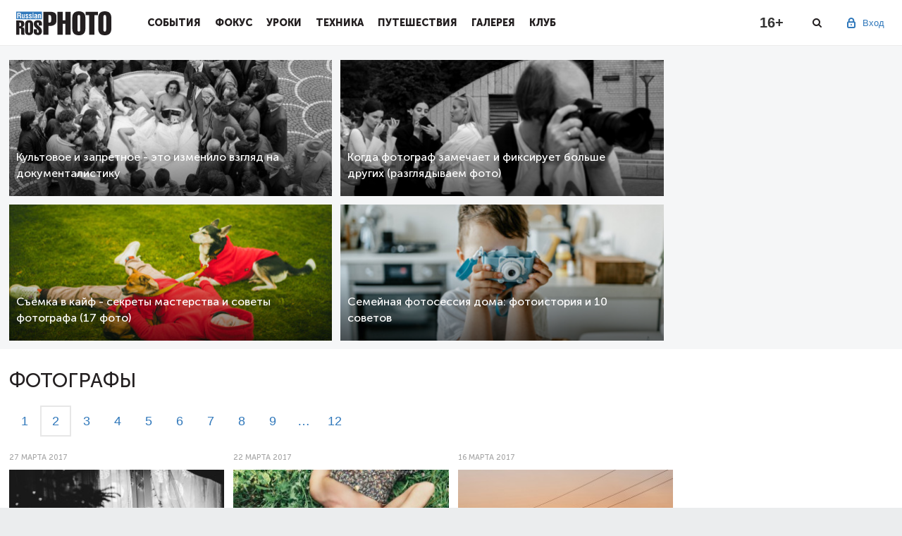

--- FILE ---
content_type: text/html; charset=utf-8
request_url: https://rosphoto.com/photographers/?st=12
body_size: 10323
content:
<!doctype html>

<!--[if lt IE 7]>
<html lang="ru-RU" class="ie ie6 lte9 lte8 lte7 no-js">
<![endif]-->
<!--[if IE 7]>
<html lang="ru-RU" class="ie ie7 lte9 lte8 lte7 no-js">
<![endif]-->
<!--[if IE 8]>
<html lang="ru-RU" class="ie ie8 lte9 lte8 no-js">
<![endif]-->
<!--[if IE 9]>
<html lang="ru-RU" class="ie ie9 lte9 no-js">
<![endif]-->
<!--[if gt IE 9]>
<html lang="ru-RU" class="gte9 no-js">
<![endif]-->
<!--[if !IE]><!-->
<html lang="ru-RU" class="no-js">
<!--<![endif]-->

<head>
    
        <meta charset="utf-8">
        <meta name="SKYPE_TOOLBAR" content="SKYPE_TOOLBAR_PARSER_COMPATIBLE">
        <meta http-equiv="X-UA-Compatible" content="IE=edge">
        <meta name="viewport" content="width=device-width, initial-scale=1">
        <link rel="shortcut icon" href="/favicon.ico" type="image/x-icon">
        <title>Фотографы — Российское фото</title>
    
    <link type="text/css" property="stylesheet" rel="stylesheet" href="/pub/css/78d3105925a3396150336a626d4dd339.css">

    
    
    
    
    
    
    
    <link type="text/css" property="stylesheet" rel="stylesheet" href="/pub/css/c76d2c363efc911acc96c58ef80976c5.css">


    
    
    
    
    
    
    
    <script type="text/javascript" src="/pub/js/8f75e91df515f8d362e4b96969fdc659.js"></script>

    <script>
      window.JRDOMReady = function(a, b, c) {
        b = document, c = 'addEventListener';
        b[c] ? b[c]('DOMContentLoaded', a) : window.attachEvent('onload', a);
      };
    </script>
    <script type="text/javascript" src="/pub/js/8c05eb352dab32280658602c0cb6a253.js"></script>

        <script>
          Shadowbox.init();
        </script>
    
    
    
    <meta property="og:site_name" content="Российское фото">
<meta property="og:title" content="Фотографы">
        
    

</head>
<body cz-shortcut-listen="true">

<a href="#" id="back-to-top" title="Наверх"></a>
<div class="main-wrap" >
                    <div id="touchsurface"></div>
    
        <header class="pheader" >
            <div class="pheader_wrap">
                <div class="ph_logo"><a href="/"></a></div><button class="menu-toggle"></button><div class="ph_menu inactive"><a href="#" class="close-btn"></a><div class="ph_user ph_user_inmenu"><div class="ph_user_sign"><span>Вход</span><div class="ph_user_sub"><a href="/users/auth/?retpath=https%3A%2F%2Frosphoto.com%2Fphotographers%2F%3Fst%3D12" >Вход</a><a href="/users/signup/?retpath=https%3A%2F%2Frosphoto.com%2Fphotographers%2F%3Fst%3D12" >Регистрация</a></div></div><div class="clr"></div></div><div class="ph_item"><div class="ph_item_name"><a href="/event/">События</a></div></div><div class="ph_item"><div class="ph_item_name"><a href="/journal/">Фокус</a></div></div><div class="ph_item"><div class="ph_item_name"><a href="/photoschool/">Уроки</a></div></div><div class="ph_item"><div class="ph_item_name"><a href="/phototechnics/">Техника</a></div></div><div class="ph_item"><div class="ph_item_name"><a href="/travel/">Путешествия</a></div></div><div class="ph_item"><div class="ph_item_name"><a href="/ugallery/">Галерея</a></div></div><div class="ph_item"><div class="ph_item_name"><a href="/myclub/">Клуб</a></div></div><div class="ph_social mobile"><div class="soc-link-block">                                <a target="_blank" href="https://vk.com/rosphoto"></a><a target="_blank" href="https://twitter.com/Ros_Photo"></a>                                <a target="_blank" href="https://zen.yandex.ru/rosphoto"></a><a target="_blank" href="https://t.me/joinchat/AAAAAD8yKyU9NA3dq6L4lw"></a></div></div></div><div class="ph_darken"></div>
                <div class="ph_user">
                                            <div class="ph_user_sign">
                            <span>Вход</span>
                            <div class="ph_user_sub">
                                <a href="/users/auth/?retpath=https%3A%2F%2Frosphoto.com%2Fphotographers%2F%3Fst%3D12" >Вход</a>
                                <a href="/users/signup/?retpath=https%3A%2F%2Frosphoto.com%2Fphotographers%2F%3Fst%3D12" >Регистрация</a>
                            </div>
                        </div>
                                    </div>
                <div class="phd_social">
										<a target="_blank" class="d_vk" href="https://vk.com/rosphoto"></a>
										<a target="_blank" class="d_tg" href="https://t.me/joinchat/AAAAAD8yKyU9NA3dq6L4lw"></a>
                </div>
                <div class="ph_search"></div>
                <div class="ph_age">16+</div>
            </div>
            <div class="ph_search_block">
                <div class="ph_search_wrap">
                    <form class="form-search" action="/search/">
                        <input type="text" name="q" class="search-query" value="" placeholder="Поиск">
                    </form>
                    <a href="#" class="close-btn"></a>
                </div>
            </div>
            <div class="ps_darken"></div>
        </header>
    
    
    
    <div class="article-page-1 top-articles a_nopad">
        <div class="cont">
            <div class="left-block">
                <div class="article-page-1-wrap">
                    <div class="article-page-1-block"><a href="/reportage_photography/kultovoe_i_zapretnoe._to_chto_izmenilo_vzglyad_na_dokumentalistiku_20_rabot-9911" style="background-image: url('/rimg/460-300-c/images/u/articles/2507/i1751820894.jpg');"><!--img src="/rimg/366-241-c/images/u/articles/2507/i1751820894.jpg" width="460" height="294" alt=""--><div class="article-page-1-block-text"><h3 class="page-3-slider-title">Культовое и запретное - это изменило взгляд на документалистику</h3><!--div class="comments"></div--></div></a></div><div class="article-page-1-block"><a href="/photographers/foto_gde_fotograf_zamechaet_i_fiksiruet_bolshe_drugih_ih_hochetsya_razglyadyvat-9064" style="background-image: url('/rimg/460-300-c/images/u/articles/2211/62d8afe5a355d37b6c057c37.jpg');"><!--img src="/rimg/366-241-c/images/u/articles/2211/62d8afe5a355d37b6c057c37.jpg" width="460" height="294" alt=""--><div class="article-page-1-block-text"><h3 class="page-3-slider-title">Когда фотограф замечает и фиксирует больше других (разглядываем фото)</h3><!--div class="comments"></div--></div></a></div><div class="article-page-1-block"><a href="/family_photographers/semka_v_kayf_-_sekrety_masterstva_i_sovety_fotografa_17_chuvstvennyh_foto-8994" style="background-image: url('/rimg/460-300-c/images/u/articles/2208/62eb83e020d4ea1787666e9d.jpg');"><!--img src="/rimg/366-241-c/images/u/articles/2208/62eb83e020d4ea1787666e9d.jpg" width="460" height="294" alt=""--><div class="article-page-1-block-text"><h3 class="page-3-slider-title">Съемка в кайф - секреты мастерства и советы фотографа (17 фото)</h3><!--div class="comments"></div--></div></a></div><div class="article-page-1-block"><a href="/photographers/semeynaya_fotosessiya_doma_fotoistoriya_i_10_sovetov_ot_professionala_12_foto-8997" style="background-image: url('/rimg/460-300-c/images/u/articles/2208/62f9f6f2336ec24a21fb11f4.jpg');"><!--img src="/rimg/366-241-c/images/u/articles/2208/62f9f6f2336ec24a21fb11f4.jpg" width="460" height="294" alt=""--><div class="article-page-1-block-text"><h3 class="page-3-slider-title">Семейная фотосессия дома: фотоистория и 10 советов</h3><!--div class="comments"></div--></div></a></div>                </div>
            </div>
            <div class="right-block">
                

    <div id="rad1" class="rad">
            <!-- Yandex.RTB R-A-626007-1 -->
<div id="yandex_rtb_R-A-626007-1"></div>
<script type="text/javascript">
    (function(w, d, n, s, t) {
        w[n] = w[n] || [];
        w[n].push(function() {
            Ya.Context.AdvManager.render({
                blockId: "R-A-626007-1",
                renderTo: "yandex_rtb_R-A-626007-1",
                async: true
            });
        });
        t = d.getElementsByTagName("script")[0];
        s = d.createElement("script");
        s.type = "text/javascript";
        s.src = "//an.yandex.ru/system/context.js";
        s.async = true;
        t.parentNode.insertBefore(s, t);
    })(this, this.document, "yandexContextAsyncCallbacks");
</script>
        </div>
            </div>
        </div>
    </div>

    
    <div class="article-page-2 a_nopad">
        <div class="cont">
            <div class="article-page-2-in">
                <h2 class="article-page-2-title-page">Фотографы</h2>
                <div class="left-block">
                                            <div class="paginator st" id="st_paginator"><a class="el prev" href="/photographers/">&lsaquo;</a><a class="el el1 first" href="/photographers/" id="st_page1">1</a><a class="el el2 active" href="/photographers/?st=12" id="st_page2">2</a><a class="el el3" href="/photographers/?st=24" id="st_page3">3</a><a class="el el4" href="/photographers/?st=36" id="st_page4">4</a><a class="el el5" href="/photographers/?st=48" id="st_page5">5</a><a class="el el6" href="/photographers/?st=60" id="st_page6">6</a><a class="el el7" href="/photographers/?st=72" id="st_page7">7</a><a class="el el8" href="/photographers/?st=84" id="st_page8">8</a><a class="el el9" href="/photographers/?st=96" id="st_page9">9</a><a class="el range rangelast" href="/photographers/?st=120" title="Страница 11">&hellip;</a><a class="el el12 last" href="/photographers/?st=132" id="st_page12">12</a><a class="el next" href="/photographers/?st=24">&rsaquo;</a><small>(&larr;&nbsp;Ctrl&nbsp;&rarr;)</small><script>if (window.jrload_debug) console.log("JS lib inline1 requires moo");
(function(w,d,e){(w[e]=w[e]||[]).push(function(){
var kbrd = new Keyboard({
                  active: true,
                  events: {
                    'ctrl+left': function() {
                      var link = $('st_page1');
                      if (link) location = link.href;
                    },
                    'ctrl+right': function() {
                      var link = $('st_page3');
                      if (link) location = link.href;
                    }
                  }
                });
})})(window,document,'jrload_moo');</script></div>
                                        <div class="article-page-3-wrap articles_noslick">
                        <div class="slider-block article-page-3-block">
                        <div class="slider-block-date">27 марта 2017</div>
                <a href="/family_photographers/tatyana_kiryushkina_o_tvorchestve_obshchenii_s_klientami_i_o_tom_kak_razvit_vkus-5832" class="href_block">
                            <div class="img"><img src="/rimg/300-200-c/images/u/articles/1703/i1490350282.jpg" alt="">
                    </div>
                    </a>
                    <div class="img-category"><a href="/photographers/"  class="active ">Фотографы</a></div>
                <a href="/family_photographers/tatyana_kiryushkina_o_tvorchestve_obshchenii_s_klientami_i_o_tom_kak_razvit_vkus-5832" class="href_block">
            <h3 class="page-3-slider-title">Татьяна Кирюшкина о творчестве,<br>общении с клиентами и о том, как развить вкус</h3>
            <p>«Все мы&nbsp;родом из&nbsp;детства»&nbsp;— гласит известная цитата из&nbsp;Экзюпери. Татьяне Кирюшкиной, участнице клуба «Российское фото», удается снимать детство так, что, глядя на&nbsp;ее&nbsp;снимки, каждый почувствует и&nbsp;увидит на&nbsp;них что-то свое, родное, вспомнит о&nbsp;своих детских играх или заветной мечте. О&nbsp;себе фотограф рассказала нашему журналу.</p>

<div> </div>
        </a>
    </div><div class="slider-block article-page-3-block">
                        <div class="slider-block-date">22 марта 2017</div>
                <a href="/photographers/aleksandr_palehin_doverie_v_nashey_professii_krayne_vazhno-5811" class="href_block">
                            <div class="img"><img src="/rimg/300-200-c/images/u/articles/1703/i1490091030.jpg" alt="">
                    </div>
                    </a>
                    <div class="img-category"><a href="/photographers/"  class="active ">Фотографы</a></div>
                <a href="/photographers/aleksandr_palehin_doverie_v_nashey_professii_krayne_vazhno-5811" class="href_block">
            <h3 class="page-3-slider-title">Александр Палехин:<br>«Доверие в нашей профессии крайне важно»</h3>
            <p>Александр Палехин, участник клуба «Российское фото», занимается фотографией уже больше 12&nbsp;лет. Снимать свадьбы он&nbsp;начал <nobr>17-летним</nobr> юношей, и&nbsp;за&nbsp;годы работы понял, что, если относиться к&nbsp;клиенту с&nbsp;любовью и&nbsp;заботой, понимание и&nbsp;доверие возникают сами собой. О&nbsp;себе, вдохновении и&nbsp;искренности в&nbsp;фотографии Александр рассказал нашему журналу.</p>
        </a>
    </div><div class="slider-block article-page-3-block">
                        <div class="slider-block-date">16 марта 2017</div>
                <a href="/photographers/vladimir_nikonov_semka_peyzazha_eto_otdyh_i_perezagruzka-5745" class="href_block">
                            <div class="img"><img src="/rimg/300-200-c/images/u/articles/1702/i1487788573.jpg" alt="">
                    </div>
                    </a>
                    <div class="img-category"><a href="/photographers/"  class="active ">Фотографы</a></div>
                <a href="/photographers/vladimir_nikonov_semka_peyzazha_eto_otdyh_i_perezagruzka-5745" class="href_block">
            <h3 class="page-3-slider-title">Владимир Никонов:<br>«Съемка пейзажа — это отдых и перезагрузка»</h3>
            <p>Пейзажный и&nbsp;тревел-фотограф Владимир Никонов, участник клуба «Российское фото», из&nbsp;многочисленных путешествий он&nbsp;привозит снимки, на&nbsp;которых хочется задержать взгляд. Для Владимира фотография&nbsp;— способ отключиться от&nbsp;рутины, остаться наедине с&nbsp;самим собой. О&nbsp;себе фотограф рассказал нашему журналу.</p>
        </a>
    </div><div class="slider-block article-page-3-block">
                        <div class="slider-block-date">27 февраля 2017</div>
                <a href="/family_photographers/olga_ageeva_fotograf_dolzhen_izo_vseh_sil_staratsya_ne_vzroslet-5746" class="href_block">
                            <div class="img"><img src="/rimg/300-200-c/images/u/articles/1702/glavnaya_19.jpg" alt="">
                    </div>
                    </a>
                    <div class="img-category"><a href="/photographers/"  class="active ">Фотографы</a></div>
                <a href="/family_photographers/olga_ageeva_fotograf_dolzhen_izo_vseh_sil_staratsya_ne_vzroslet-5746" class="href_block">
            <h3 class="page-3-slider-title">Ольга Агеева:<br>«Фотограф должен изо всех сил стараться не взрослеть»</h3>
            <p>У&nbsp;фотографа Ольги Агеевой, участницы клуба «Российское фото», удивительным образом получается сфотографировать детство не&nbsp;извне, как наблюдатель, а&nbsp;изнутри. Работы Ольги неоднократно были отмечены на&nbsp;конкурсах, а&nbsp;совсем недавно она стала победителем международного конкурса детской фотографии The B&amp;W Child Photography. О&nbsp;себе фотограф рассказала нашему журналу.</p>
        </a>
    </div><div class="slider-block article-page-3-block">
                        <div class="slider-block-date">22 февраля 2017</div>
                <a href="/photographers/anna_toporkova-5739" class="href_block">
                            <div class="img"><img src="/rimg/300-200-c/images/u/articles/1702/glavnaya_17.jpg" alt="">
                    </div>
                    </a>
                    <div class="img-category"><a href="/photographers/"  class="active ">Фотографы</a></div>
                <a href="/photographers/anna_toporkova-5739" class="href_block">
            <h3 class="page-3-slider-title">Анна Топоркова:<br>«Важно зажечься идеей, чтобы руки горели»</h3>
            <p>Глядя на&nbsp;работы Анны Топорковой, невольно задаешься вопросом, откуда фотограф черпает свои идеи: концептуальные снимки, чувственные портреты, оригинальные коммерческие работы&nbsp;— креативный подход характеризует каждую из&nbsp;ее&nbsp;съемок Анны. Ответ этот вопрос Анна дала в&nbsp;интервью нашему журналу.</p>
        </a>
    </div><div class="slider-block article-page-3-block">
                        <div class="slider-block-date">20 февраля 2017</div>
                <a href="/photographers/morozyuk-5723" class="href_block">
                            <div class="img"><img src="/rimg/300-200-c/images/u/articles/1702/i1487229425.jpg" alt="">
                    </div>
                    </a>
                    <div class="img-category"><a href="/photographers/"  class="active ">Фотографы</a></div>
                <a href="/photographers/morozyuk-5723" class="href_block">
            <h3 class="page-3-slider-title">Оксана Морозюк об абстрактной фотографии,<br>Конкурсах и вдохновении</h3>
            <p>Участница клуба «Российское фото» Оксана Морозюк занимается абстрактной, арт- и&nbsp;микрофотографией. В&nbsp;багаже у&nbsp;нее&nbsp;— внушительный список наград, и&nbsp;нам кажется, что секрет успеха Оксаны в&nbsp;любви к&nbsp;своему делу, упорстве, жажде знаний и&nbsp;смелой фантазии: капля вина в&nbsp;ее&nbsp;объективе превращается в&nbsp;целую абстрактную картину, а&nbsp;обычные столовые приборы&nbsp;— в&nbsp;диковинный цветок. Сегодня фотограф рассказала о&nbsp;себе нашему журналу.</p>
        </a>
    </div><div class="slider-block article-page-3-block">
                        <div class="slider-block-date">16 февраля 2017</div>
                <a href="/photographers/anna_chernyakova_moi_fotografii_miks_povsednevnosti_i_skazki-5722" class="href_block">
                            <div class="img"><img src="/rimg/300-200-c/images/u/articles/1702/glavnaya_13.jpg" alt="">
                    </div>
                    </a>
                    <div class="img-category"><a href="/photographers/"  class="active ">Фотографы</a></div>
                <a href="/photographers/anna_chernyakova_moi_fotografii_miks_povsednevnosti_i_skazki-5722" class="href_block">
            <h3 class="page-3-slider-title">Анна Чернякова:<br>«Мои фотографии — микс повседневности и сказки»</h3>
            <p>Фотограф Анна Чернякова, участница клуба «Российское фото», считает, что «волшебство окружает нас каждый день, оно есть даже в&nbsp;самых обычных вещах». С&nbsp;помощью фотографии она обнаруживает сказочное в&nbsp;повседневном и&nbsp;стремится поделиться этим откровением со&nbsp;своим зрителем. О&nbsp;себе Анна рассказала нашему журналу.</p>
        </a>
    </div><div class="slider-block article-page-3-block">
                        <div class="slider-block-date">13 февраля 2017</div>
                <a href="/family_photographers/anna_melnikova-5707" class="href_block">
                            <div class="img"><img src="/rimg/300-200-c/images/u/articles/1702/i1486727366.jpg" alt="">
                    </div>
                    </a>
                    <div class="img-category"><a href="/photographers/"  class="active ">Фотографы</a></div>
                <a href="/family_photographers/anna_melnikova-5707" class="href_block">
            <h3 class="page-3-slider-title">Анна Мельникова:<br>«Детство — неиссякаемый источник вдохновения»</h3>
            <p>Семейный и&nbsp;детский фотограф, член клуба «Российское фото» Анна Мельникова знает, как найти подход к&nbsp;клиентам. Ее&nbsp;секрет прост&nbsp;— нужно разделить с&nbsp;ними их&nbsp;чувства и&nbsp;эмоции, превратить съемку в&nbsp;приключение, и&nbsp;тогда доверие установится само собой. О&nbsp;своем творческом пути и&nbsp;вдохновении Анна рассказала нашему журналу.</p>
        </a>
    </div><div class="slider-block article-page-3-block">
                        <div class="slider-block-date">3 февраля 2017</div>
                <a href="/photographers/anastasiya_petrova-5667" class="href_block">
                            <div class="img"><img src="/rimg/300-200-c/images/u/articles/1701/i1484909041.jpg" alt="">
                    </div>
                    </a>
                    <div class="img-category"><a href="/photographers/"  class="active ">Фотографы</a></div>
                <a href="/photographers/anastasiya_petrova-5667" class="href_block">
            <h3 class="page-3-slider-title">Анастасия Петрова о любви к природе,<br>общении с клиентами и творчестве</h3>
            <p>Анастасия Петрова, пейзажный и&nbsp;семейный фотограф, взяла камеру в&nbsp;руки еще в&nbsp;младенчестве и&nbsp;впоследствии сделала фотографию своей второй профессией. О&nbsp;себе фотограф рассказала нашему журналу.</p>
        </a>
    </div><div class="slider-block article-page-3-block">
                        <div class="slider-block-date">23 января 2017</div>
                <a href="/photographers/vitaliy_filyuchkov-5657" class="href_block">
                            <div class="img"><img src="/rimg/300-200-c/images/u/articles/1701/i1484859050.jpg" alt="">
                    </div>
                    </a>
                    <div class="img-category"><a href="/photographers/"  class="active ">Фотографы</a></div>
                <a href="/photographers/vitaliy_filyuchkov-5657" class="href_block">
            <h3 class="page-3-slider-title">Виталий Филючков:<br>«Главное — умение искать и ждать»</h3>
            <p>Виталий Филючков фотографирует с&nbsp;детства. Он&nbsp;не&nbsp;гонится за&nbsp;результатом, а&nbsp;умеет по-настоящему получать удовольствие от&nbsp;процесса съемки. О&nbsp;своем творческом пути и&nbsp;путешествиях фотограф рассказал нашему журналу.</p>
        </a>
    </div><div class="slider-block article-page-3-block">
                        <div class="slider-block-date">20 января 2017</div>
                <a href="/photographers/denis_duhovnik-5656" class="href_block">
                            <div class="img"><img src="/rimg/300-200-c/images/u/articles/1701/i1484891448.jpg" alt="">
                    </div>
                    </a>
                    <div class="img-category"><a href="/photographers/"  class="active ">Фотографы</a></div>
                <a href="/photographers/denis_duhovnik-5656" class="href_block">
            <h3 class="page-3-slider-title">Денис Духовник:<br>&quot;Искренность и никакой постановки&quot;</h3>
            <p>Денис Духовник, победитель конкурса IPA Russia и&nbsp;участник клуба «Российское фото» убежден, что любую конфликтную ситуацию можно разрешить улыбкой. Он&nbsp;считает уличную фотографию самым честным жанром и&nbsp;не&nbsp;перестает совершенствовать свои умения.</p>
        </a>
    </div><div class="slider-block article-page-3-block">
                        <div class="slider-block-date">7 декабря 2016</div>
                <a href="/photographers/igor_heresh-5522" class="href_block">
                            <div class="img"><img src="/rimg/300-200-c/images/u/articles/1612/i1481100527.jpg" alt="">
                    </div>
                    </a>
                    <div class="img-category"><a href="/photographers/"  class="active ">Фотографы</a></div>
                <a href="/photographers/igor_heresh-5522" class="href_block">
            <h3 class="page-3-slider-title">Игорь Хереш:<br>«Уличная фотография — это драйв»</h3>
            <p>Участник клуба «Российское фото» Игорь Хереш&nbsp;— по&nbsp;профессии управленец, и&nbsp;о&nbsp;том, чтобы заняться фотографией, он&nbsp;до&nbsp;определенного момента даже не&nbsp;думал. Но&nbsp;однажды увидел альбом Анри Картье-Брессона&nbsp;— и&nbsp;с&nbsp;тех самых пор фотография, особенно уличная, стала неотъемлемой частью его жизни.</p>
        </a>
    </div>                    </div>
                    <div class="paginator st"><a class="el prev" href="/photographers/">&lsaquo;</a><a class="el el1 first" href="/photographers/">1</a><a class="el el2 active" href="/photographers/?st=12">2</a><a class="el el3" href="/photographers/?st=24">3</a><a class="el el4" href="/photographers/?st=36">4</a><a class="el el5" href="/photographers/?st=48">5</a><a class="el el6" href="/photographers/?st=60">6</a><a class="el el7" href="/photographers/?st=72">7</a><a class="el el8" href="/photographers/?st=84">8</a><a class="el el9" href="/photographers/?st=96">9</a><a class="el range rangelast" href="/photographers/?st=120" title="Страница 11">&hellip;</a><a class="el el12 last" href="/photographers/?st=132">12</a><a class="el next" href="/photographers/?st=24">&rsaquo;</a><small>(&larr;&nbsp;Ctrl&nbsp;&rarr;)</small></div>
                    <!--a href="#" class="btn-more-normal" id="loadArticles">Посмотреть еще</a-->
                </div>
                <div class="right-block">
                    <div class="rad">    <div id="rad3" class="rad">
        </div></div>
                    <div class="rad"><!-- Yandex.RTB R-A-626007-2 -->
<div id="yandex_rtb_R-A-626007-2"></div>
<script type="text/javascript">
    (function(w, d, n, s, t) {
        w[n] = w[n] || [];
        w[n].push(function() {
            Ya.Context.AdvManager.render({
                blockId: "R-A-626007-2",
                renderTo: "yandex_rtb_R-A-626007-2",
                async: true
            });
        });
        t = d.getElementsByTagName("script")[0];
        s = d.createElement("script");
        s.type = "text/javascript";
        s.src = "//an.yandex.ru/system/context.js";
        s.async = true;
        t.parentNode.insertBefore(s, t);
    })(this, this.document, "yandexContextAsyncCallbacks");
</script></div>
                    <div class="rad"><!--div id="rad4" class="rad">
	<h3 class="title">Реклама</h3>
	<object classid="clsid:D27CDB6E-AE6D-11cf-96B8-444553540000" codebase="http://download.macromedia.com/pub/shockwave/cabs/flash/swflash.cab#version=9,0,0,0" height="600" width="300"><param name="movie" value="/files/u/chunk/1309/7e593d1de08617ddf105fa782e509a8c.swf" /><param name="quality" value="high" /><param name="wmode" value="opaque" /><embed height="600" pluginspage="http://www.macromedia.com/shockwave/download/index.cgi?P1_Prod_Version=ShockwaveFlash" quality="high" src="/files/u/chunk/1309/7e593d1de08617ddf105fa782e509a8c.swf" type="application/x-shockwave-flash" width="300" wmode="opaque"></embed></object></div-->

</div>
                </div>
            </div>
        </div>
    </div>

    
    
</div>

<footer>
  <div class="only-mobile promo_bottom_mobile">
          <div class="rad">
            </div>  </div>
    <div class="cont">
        <div class="footer-wrap">
            <div class="ft-ul"><h5 class="ft-ul-title">В фокусе</h5><ul class="nav l2"><li class=""><span><a href="/best-of-the-best/" >Самое-самое</a></span></li><li class=""><span><a href="/travel/" >Фотопутешествия</a></span></li><li class=""><span><a href="/portfolio/" >Портфолио</a></span></li><li class=""><span><a href="/vdohnovenie/" >Вдохновение</a></span></li><li class=""><span><a href="/ugallery/" >Галерея</a></span></li></ul></div><div class="ft-ul"><h5 class="ft-ul-title">События</h5><ul class="nav l2"><li class=""><span><a href="/events/" >Выставки</a></span></li><li class=""><span><a href="/contest" >Конкурсы</a></span></li><li class=""><span><a href="/report" >Репортажи</a></span></li><li class=""><span><a href="/training/" >Мастер-классы</a></span></li><li class=""><span><a href="/news/" >Новости</a></span></li></ul></div><div class="ft-ul"><h5 class="ft-ul-title">Фотошкола</h5><ul class="nav l2"><li class=""><span><a href="/photo-lessons/" >Уроки фотографии</a></span></li><li class=""><span><a href="/photoshop/" >Уроки фотошопа</a></span></li><li class=""><span><a href="/history/" >История фотографии</a></span></li><li class=""><span><a href="/copyright/" >Правовые вопросы</a></span></li></ul></div><div class="ft-ul"><h5 class="ft-ul-title">Техногид</h5><ul class="nav l2"><li class=""><span><a href="/novelties/" >Новинки</a></span></li><li class=""><span><a href="/reviews/" >Обзоры</a></span></li></ul></div><div class="ft-ul"><h5 class="ft-ul-title">Клуб</h5><ul class="nav l2"><li class=""><span><a href="/about_club/" >О клубе</a></span></li><li class=""><span><a href="/club_news/" >Новости клуба</a></span></li><li class=""><span><a href="/bonuses/" >Привилегии</a></span></li><li class="active"><span><a href="/photographers/"  class="active ">Фотографы</a></span></li><li class=""><span><a href="/club/"  target="_blank">Вступить в клуб</a></span></li><li class=""><span><a href="/books/" >Фотокниги</a></span></li><li class=""><span><a href="/ublogs/" >Блоги</a></span></li></ul></div>
            <div class="ft-soc-block">
                <ul>
                    <h5 class="ft-ul-title">Присоединяйтесь к нам</h5>
                                        <li><a href="https://vk.com/rosphoto" target="_blank"></a></li>
                    <li><a href="https://twitter.com/Ros_Photo" target="_blank"></a></li>
                                        <li><a href="https://zen.yandex.ru/rosphoto/" target="_blank"></a></li>
                    <li><a href="https://t.me/joinchat/AAAAAD8yKyU9NA3dq6L4lw" target="_blank"></a></li>
                </ul>
                <p>При использовании материалов
                    сайта ссылка на <a href="www.rosphoto.com">www.rosphoto.com</a>
                    обязательна.
                </p>
                <br/>
                <div class="counters"><!-- Yandex.Metrika counter -->
<script type="text/javascript">
(function (d, w, c) {
    (w[c] = w[c] || []).push(function() {
        try {
            w.yaCounter = new Ya.Metrika({
							id:12643732,
							enableAll: true,
							webvisor:true,
							params: {
								jrrid: '1769077813122222',
								jruid: '1769077813122222'
							},
							userParams: {
								jruid: '1769077813122222',
								userid: '0'
							}
						});
						w.yaCounter.setUserID('1769077813122222');
        } catch(e) {}
    });

    var n = d.getElementsByTagName("script")[0],
        s = d.createElement("script"),
        f = function () { n.parentNode.insertBefore(s, n); };
    s.type = "text/javascript";
    s.async = true;
    s.src = (d.location.protocol == "https:" ? "https:" : "http:") + "//mc.yandex.ru/metrika/watch.js";

    if (w.opera == "[object Opera]") {
        d.addEventListener("DOMContentLoaded", f);
    } else { f(); }
})(document, window, "yandex_metrika_callbacks");
</script>
<noscript><div><img src="//mc.yandex.ru/watch/12643732" style="position:absolute; left:-9999px;" alt="" /></div></noscript>
<!-- /Yandex.Metrika counter -->


<!-- Facebook Pixel Code -->
<script>
!function(f,b,e,v,n,t,s)
{if(f.fbq)return;n=f.fbq=function(){n.callMethod?
n.callMethod.apply(n,arguments):n.queue.push(arguments)};
if(!f._fbq)f._fbq=n;n.push=n;n.loaded=!0;n.version='2.0';
n.queue=[];t=b.createElement(e);t.async=!0;
t.src=v;s=b.getElementsByTagName(e)[0];
s.parentNode.insertBefore(t,s)}(window,document,'script',
'https://connect.facebook.net/en_US/fbevents.js');
 fbq('init', '288652975320679'); 
fbq('track', 'PageView');
</script>
<noscript>
 <img height="1" width="1" 
src="https://www.facebook.com/tr?id=288652975320679&ev=PageView
&noscript=1"/>
</noscript>
<!-- End Facebook Pixel Code -->


<!-- /VK pixel -->
<script type="text/javascript">(window.Image ? (new Image()) : document.createElement('img')).src = location.protocol + '//vk.com/rtrg?r=mdLy*do1qLWPK/G7KckC9ClAcE*wEDQr2zN8W/4WxA3vSEnsIOb2xhMT3oMHMWRiDhIORSX6P4sTe08EmEs9nWQsWvpV9U7NYghBv5lX52FoGroIE8SQb20uf7HSTyCTAdoauZNQ4aPAJI4CwgUf1SJ8LSONDmWYl98lX03pEZQ-';</script>
<!-- /VK pixel -->


<!-- Rating Mail.ru counter -->
<script type="text/javascript">
var _tmr = window._tmr || (window._tmr = []);
_tmr.push({id: "177642", type: "pageView", start: (new Date()).getTime()});
(function (d, w, id) {
  if (d.getElementById(id)) return;
  var ts = d.createElement("script"); ts.type = "text/javascript"; ts.async = true; ts.id = id;
  ts.src = "https://top-fwz1.mail.ru/js/code.js";
  var f = function () {var s = d.getElementsByTagName("script")[0]; s.parentNode.insertBefore(ts, s);};
  if (w.opera == "[object Opera]") { d.addEventListener("DOMContentLoaded", f, false); } else { f(); }
})(document, window, "topmailru-code");
</script><noscript><div>
<img src="https://top-fwz1.mail.ru/counter?id=177642;js=na" style="border:0;position:absolute;left:-9999px;" alt="Top.Mail.Ru" />
</div></noscript>
<!-- //Rating Mail.ru counter -->


<!-- Facebook Conversion Code for Club Adv -->
<script>(function() {
  var _fbq = window._fbq || (window._fbq = []);
  if (!_fbq.loaded) {
    var fbds = document.createElement('script');
    fbds.async = true;
    fbds.src = '//connect.facebook.net/en_US/fbds.js';
    var s = document.getElementsByTagName('script')[0];
    s.parentNode.insertBefore(fbds, s);
    _fbq.loaded = true;
  }
})();
window._fbq = window._fbq || [];
window._fbq.push(['track', '6020816266667', {
	'value':'0.00',
	'currency':'USD'
}]);
</script>
<noscript><img height="1" width="1" alt="" style="display:none" src="https://www.facebook.com/tr?ev=6020816266667&cd[value]=0.00&cd[currency]=USD&noscript=1" /></noscript>

<script type="text/javascript">!function(){var t=document.createElement("script");t.type="text/javascript",t.async=!0,t.src="https://vk.com/js/api/openapi.js?161",t.onload=function(){VK.Retargeting.Init("VK-RTRG-388683-1FBJE"),VK.Retargeting.Hit()},document.head.appendChild(t)}();</script><noscript><img src="https://vk.com/rtrg?p=VK-RTRG-388683-1FBJE" style="position:fixed; left:-999px;" alt=""/></noscript>

<!-- Rating Mail.ru counter -->
<script type="text/javascript">
var _tmr = window._tmr || (window._tmr = []);
_tmr.push({id: "177642", type: "pageView", start: (new Date()).getTime()});
(function (d, w, id) {
  if (d.getElementById(id)) return;
  var ts = d.createElement("script"); ts.type = "text/javascript"; ts.async = true; ts.id = id;
  ts.src = "https://top-fwz1.mail.ru/js/code.js";
  var f = function () {var s = d.getElementsByTagName("script")[0]; s.parentNode.insertBefore(ts, s);};
  if (w.opera == "[object Opera]") { d.addEventListener("DOMContentLoaded", f, false); } else { f(); }
})(document, window, "topmailru-code");
</script><noscript><div>
<img src="https://top-fwz1.mail.ru/counter?id=177642;js=na" style="border:0;position:absolute;left:-9999px;" alt="Top.Mail.Ru" />
</div></noscript>
<!-- //Rating Mail.ru counter -->

<iframe class="relap-runtime-iframe" style="position:absolute;top:-9999px;left:-9999px;visibility:hidden;" srcdoc="<script src='https://relap.io/v7/relap.js' data-relap-token='1feORnz4KdQpUFVQ'></script>"></iframe>

<script>
  (function(i,s,o,g,r,a,m){i['GoogleAnalyticsObject']=r;i[r]=i[r]||function(){
  (i[r].q=i[r].q||[]).push(arguments)},i[r].l=1*new Date();a=s.createElement(o),
  m=s.getElementsByTagName(o)[0];a.async=1;a.src=g;m.parentNode.insertBefore(a,m)
  })(window,document,'script','https://www.google-analytics.com/analytics.js','ga');

  ga('create', 'UA-72769118-5', 'auto');
  ga('send', 'pageview');

</script>
</div>
            </div>
        </div>
        <div class="ft-bottom clearfix">
            <div class="copyright-block">&copy; 2002&ndash;2026<br> Журнал: Rosphoto.com&nbsp;/ &laquo;Российское фото&raquo;<br />
Учредитель, Главный редактор: Повшенко В.А.<br />
E-mail редакции: <a href="mailto:info@rosphoto.com">info@rosphoto.com</a><br />
<br />
Телефон: <nobr class="phone">8-995-123-77-88</nobr></div>
            <div class="license-block"><p>При использовании материалов сайта ссылка на <a href="http://rosphoto.com">www.rosphoto.com</a> обязательна.<br />
ЭЛ № ФС77-52599 от&nbsp;25&nbsp;января 2013&nbsp;г. выдано федеральной службой по&nbsp;надзору в&nbsp;сфере связи, информационных технологий и&nbsp;массовых коммуникаций (Роскомнадзор).<br>
<a href="https://rosphoto.com/politika_konfidencialnosti_personalnyh_dannyh/" target="_blank">Политика конфиденциальности персональных данных </a>
</p>
                <br><small>Время генерации: 0,199311 / 0,088250, Thu, 22 Jan 2026 13:30:13 +0300, /photographers/?st=12</small>
                </div>
            <div class="age-block">
                <img src="/images/16plus.svg" alt="">
            </div>
        </div>
    </div>
</footer>
</body>
</html>


--- FILE ---
content_type: text/css
request_url: https://rosphoto.com/pub/css/c76d2c363efc911acc96c58ef80976c5.css
body_size: 36815
content:
/*!
 * Bootstrap v3.3.5 (http://getbootstrap.com)
 * Copyright 2011-2016 Twitter, Inc.
 * Licensed under MIT (https://github.com/twbs/bootstrap/blob/master/LICENSE)
 */
/*!
 * Generated using the Bootstrap Customizer (http://getbootstrap.com/customize/?id=a85b647976ad4a1c366287b3938cb0c2)
 * Config saved to config.json and https://gist.github.com/a85b647976ad4a1c366287b3938cb0c2
 */
/*!
 * Bootstrap v3.3.6 (http://getbootstrap.com)
 * Copyright 2011-2015 Twitter, Inc.
 * Licensed under MIT (https://github.com/twbs/bootstrap/blob/master/LICENSE)
 */
/*! normalize.css v3.0.3 | MIT License | github.com/necolas/normalize.css */
html{font-family:sans-serif;-ms-text-size-adjust:100%;-webkit-text-size-adjust:100%}body{margin:0}article,aside,details,figcaption,figure,footer,header,hgroup,main,menu,nav,section,summary{display:block}audio,canvas,progress,video{display:inline-block;vertical-align:baseline}audio:not([controls]){display:none;height:0}[hidden],template{display:none}a{background-color:transparent}a:active,a:hover{outline:0}abbr[title]{border-bottom:1px dotted}b,strong{font-weight:700}dfn{font-style:italic}h1{font-size:2em;margin:.67em 0}mark{background:#ff0;color:#000}small{font-size:80%}sub,sup{font-size:75%;line-height:0;position:relative;vertical-align:baseline}sup{top:-.5em}sub{bottom:-.25em}img{border:0}svg:not(:root){overflow:hidden}figure{margin:1em 40px}hr{-webkit-box-sizing:content-box;-moz-box-sizing:content-box;box-sizing:content-box;height:0}pre{overflow:auto}code,kbd,pre,samp{font-family:monospace,monospace;font-size:1em}button,input,optgroup,select,textarea{color:inherit;font:inherit;margin:0}button{overflow:visible}button,select{text-transform:none}button,html input[type=button],input[type=reset],input[type=submit]{-webkit-appearance:button;cursor:pointer}button[disabled],html input[disabled]{cursor:default}button::-moz-focus-inner,input::-moz-focus-inner{border:0;padding:0}input{line-height:normal}input[type=checkbox],input[type=radio]{-webkit-box-sizing:border-box;-moz-box-sizing:border-box;box-sizing:border-box;padding:0}input[type=number]::-webkit-inner-spin-button,input[type=number]::-webkit-outer-spin-button{height:auto}input[type=search]{-webkit-appearance:textfield;-webkit-box-sizing:content-box;-moz-box-sizing:content-box;box-sizing:content-box}input[type=search]::-webkit-search-cancel-button,input[type=search]::-webkit-search-decoration{-webkit-appearance:none}fieldset{border:1px solid silver;margin:0 2px;padding:.35em .625em .75em}legend{border:0;padding:0}textarea{overflow:auto}optgroup{font-weight:700}table{border-collapse:collapse;border-spacing:0}td,th{padding:0}
/*! Source: https://github.com/h5bp/html5-boilerplate/blob/master/src/css/main.css */
@media print{*,*:before,*:after{background:0 0 !important;color:#000 !important;-webkit-box-shadow:none !important;box-shadow:none !important;text-shadow:none !important}a,a:visited{text-decoration:underline}a[href]:after{content:" (" attr(href) ")"}abbr[title]:after{content:" (" attr(title) ")"}a[href^="#"]:after,a[href^="javascript:"]:after{content:""}pre,blockquote{border:1px solid #999;page-break-inside:avoid}thead{display:table-header-group}tr,img{page-break-inside:avoid}img{max-width:100% !important}p,h2,h3{orphans:3;widows:3}h2,h3{page-break-after:avoid}.navbar{display:none}.btn>.caret,.dropup>.btn>.caret{border-top-color:#000 !important}.label{border:1px solid #000}.table{border-collapse:collapse !important}.table td,.table th{background-color:#fff !important}.table-bordered th,.table-bordered td{border:1px solid #ddd !important}}@font-face{font-family:'Glyphicons Halflings';src:url('../fonts/glyphicons-halflings-regular.eot');src:url('../fonts/glyphicons-halflings-regular.eot?#iefix') format('embedded-opentype'),url('../fonts/glyphicons-halflings-regular.woff2') format('woff2'),url('../fonts/glyphicons-halflings-regular.woff') format('woff'),url('../fonts/glyphicons-halflings-regular.ttf') format('truetype'),url('../fonts/glyphicons-halflings-regular.svg#glyphicons_halflingsregular') format('svg')}.glyphicon{position:relative;top:1px;display:inline-block;font-family:'Glyphicons Halflings';font-style:normal;font-weight:400;line-height:1;-webkit-font-smoothing:antialiased;-moz-osx-font-smoothing:grayscale}.glyphicon-asterisk:before{content:"\002a"}.glyphicon-plus:before{content:"\002b"}.glyphicon-euro:before,.glyphicon-eur:before{content:"\20ac"}.glyphicon-minus:before{content:"\2212"}.glyphicon-cloud:before{content:"\2601"}.glyphicon-envelope:before{content:"\2709"}.glyphicon-pencil:before{content:"\270f"}.glyphicon-glass:before{content:"\e001"}.glyphicon-music:before{content:"\e002"}.glyphicon-search:before{content:"\e003"}.glyphicon-heart:before{content:"\e005"}.glyphicon-star:before{content:"\e006"}.glyphicon-star-empty:before{content:"\e007"}.glyphicon-user:before{content:"\e008"}.glyphicon-film:before{content:"\e009"}.glyphicon-th-large:before{content:"\e010"}.glyphicon-th:before{content:"\e011"}.glyphicon-th-list:before{content:"\e012"}.glyphicon-ok:before{content:"\e013"}.glyphicon-remove:before{content:"\e014"}.glyphicon-zoom-in:before{content:"\e015"}.glyphicon-zoom-out:before{content:"\e016"}.glyphicon-off:before{content:"\e017"}.glyphicon-signal:before{content:"\e018"}.glyphicon-cog:before{content:"\e019"}.glyphicon-trash:before{content:"\e020"}.glyphicon-home:before{content:"\e021"}.glyphicon-file:before{content:"\e022"}.glyphicon-time:before{content:"\e023"}.glyphicon-road:before{content:"\e024"}.glyphicon-download-alt:before{content:"\e025"}.glyphicon-download:before{content:"\e026"}.glyphicon-upload:before{content:"\e027"}.glyphicon-inbox:before{content:"\e028"}.glyphicon-play-circle:before{content:"\e029"}.glyphicon-repeat:before{content:"\e030"}.glyphicon-refresh:before{content:"\e031"}.glyphicon-list-alt:before{content:"\e032"}.glyphicon-lock:before{content:"\e033"}.glyphicon-flag:before{content:"\e034"}.glyphicon-headphones:before{content:"\e035"}.glyphicon-volume-off:before{content:"\e036"}.glyphicon-volume-down:before{content:"\e037"}.glyphicon-volume-up:before{content:"\e038"}.glyphicon-qrcode:before{content:"\e039"}.glyphicon-barcode:before{content:"\e040"}.glyphicon-tag:before{content:"\e041"}.glyphicon-tags:before{content:"\e042"}.glyphicon-book:before{content:"\e043"}.glyphicon-bookmark:before{content:"\e044"}.glyphicon-print:before{content:"\e045"}.glyphicon-camera:before{content:"\e046"}.glyphicon-font:before{content:"\e047"}.glyphicon-bold:before{content:"\e048"}.glyphicon-italic:before{content:"\e049"}.glyphicon-text-height:before{content:"\e050"}.glyphicon-text-width:before{content:"\e051"}.glyphicon-align-left:before{content:"\e052"}.glyphicon-align-center:before{content:"\e053"}.glyphicon-align-right:before{content:"\e054"}.glyphicon-align-justify:before{content:"\e055"}.glyphicon-list:before{content:"\e056"}.glyphicon-indent-left:before{content:"\e057"}.glyphicon-indent-right:before{content:"\e058"}.glyphicon-facetime-video:before{content:"\e059"}.glyphicon-picture:before{content:"\e060"}.glyphicon-map-marker:before{content:"\e062"}.glyphicon-adjust:before{content:"\e063"}.glyphicon-tint:before{content:"\e064"}.glyphicon-edit:before{content:"\e065"}.glyphicon-share:before{content:"\e066"}.glyphicon-check:before{content:"\e067"}.glyphicon-move:before{content:"\e068"}.glyphicon-step-backward:before{content:"\e069"}.glyphicon-fast-backward:before{content:"\e070"}.glyphicon-backward:before{content:"\e071"}.glyphicon-play:before{content:"\e072"}.glyphicon-pause:before{content:"\e073"}.glyphicon-stop:before{content:"\e074"}.glyphicon-forward:before{content:"\e075"}.glyphicon-fast-forward:before{content:"\e076"}.glyphicon-step-forward:before{content:"\e077"}.glyphicon-eject:before{content:"\e078"}.glyphicon-chevron-left:before{content:"\e079"}.glyphicon-chevron-right:before{content:"\e080"}.glyphicon-plus-sign:before{content:"\e081"}.glyphicon-minus-sign:before{content:"\e082"}.glyphicon-remove-sign:before{content:"\e083"}.glyphicon-ok-sign:before{content:"\e084"}.glyphicon-question-sign:before{content:"\e085"}.glyphicon-info-sign:before{content:"\e086"}.glyphicon-screenshot:before{content:"\e087"}.glyphicon-remove-circle:before{content:"\e088"}.glyphicon-ok-circle:before{content:"\e089"}.glyphicon-ban-circle:before{content:"\e090"}.glyphicon-arrow-left:before{content:"\e091"}.glyphicon-arrow-right:before{content:"\e092"}.glyphicon-arrow-up:before{content:"\e093"}.glyphicon-arrow-down:before{content:"\e094"}.glyphicon-share-alt:before{content:"\e095"}.glyphicon-resize-full:before{content:"\e096"}.glyphicon-resize-small:before{content:"\e097"}.glyphicon-exclamation-sign:before{content:"\e101"}.glyphicon-gift:before{content:"\e102"}.glyphicon-leaf:before{content:"\e103"}.glyphicon-fire:before{content:"\e104"}.glyphicon-eye-open:before{content:"\e105"}.glyphicon-eye-close:before{content:"\e106"}.glyphicon-warning-sign:before{content:"\e107"}.glyphicon-plane:before{content:"\e108"}.glyphicon-calendar:before{content:"\e109"}.glyphicon-random:before{content:"\e110"}.glyphicon-comment:before{content:"\e111"}.glyphicon-magnet:before{content:"\e112"}.glyphicon-chevron-up:before{content:"\e113"}.glyphicon-chevron-down:before{content:"\e114"}.glyphicon-retweet:before{content:"\e115"}.glyphicon-shopping-cart:before{content:"\e116"}.glyphicon-folder-close:before{content:"\e117"}.glyphicon-folder-open:before{content:"\e118"}.glyphicon-resize-vertical:before{content:"\e119"}.glyphicon-resize-horizontal:before{content:"\e120"}.glyphicon-hdd:before{content:"\e121"}.glyphicon-bullhorn:before{content:"\e122"}.glyphicon-bell:before{content:"\e123"}.glyphicon-certificate:before{content:"\e124"}.glyphicon-thumbs-up:before{content:"\e125"}.glyphicon-thumbs-down:before{content:"\e126"}.glyphicon-hand-right:before{content:"\e127"}.glyphicon-hand-left:before{content:"\e128"}.glyphicon-hand-up:before{content:"\e129"}.glyphicon-hand-down:before{content:"\e130"}.glyphicon-circle-arrow-right:before{content:"\e131"}.glyphicon-circle-arrow-left:before{content:"\e132"}.glyphicon-circle-arrow-up:before{content:"\e133"}.glyphicon-circle-arrow-down:before{content:"\e134"}.glyphicon-globe:before{content:"\e135"}.glyphicon-wrench:before{content:"\e136"}.glyphicon-tasks:before{content:"\e137"}.glyphicon-filter:before{content:"\e138"}.glyphicon-briefcase:before{content:"\e139"}.glyphicon-fullscreen:before{content:"\e140"}.glyphicon-dashboard:before{content:"\e141"}.glyphicon-paperclip:before{content:"\e142"}.glyphicon-heart-empty:before{content:"\e143"}.glyphicon-link:before{content:"\e144"}.glyphicon-phone:before{content:"\e145"}.glyphicon-pushpin:before{content:"\e146"}.glyphicon-usd:before{content:"\e148"}.glyphicon-gbp:before{content:"\e149"}.glyphicon-sort:before{content:"\e150"}.glyphicon-sort-by-alphabet:before{content:"\e151"}.glyphicon-sort-by-alphabet-alt:before{content:"\e152"}.glyphicon-sort-by-order:before{content:"\e153"}.glyphicon-sort-by-order-alt:before{content:"\e154"}.glyphicon-sort-by-attributes:before{content:"\e155"}.glyphicon-sort-by-attributes-alt:before{content:"\e156"}.glyphicon-unchecked:before{content:"\e157"}.glyphicon-expand:before{content:"\e158"}.glyphicon-collapse-down:before{content:"\e159"}.glyphicon-collapse-up:before{content:"\e160"}.glyphicon-log-in:before{content:"\e161"}.glyphicon-flash:before{content:"\e162"}.glyphicon-log-out:before{content:"\e163"}.glyphicon-new-window:before{content:"\e164"}.glyphicon-record:before{content:"\e165"}.glyphicon-save:before{content:"\e166"}.glyphicon-open:before{content:"\e167"}.glyphicon-saved:before{content:"\e168"}.glyphicon-import:before{content:"\e169"}.glyphicon-export:before{content:"\e170"}.glyphicon-send:before{content:"\e171"}.glyphicon-floppy-disk:before{content:"\e172"}.glyphicon-floppy-saved:before{content:"\e173"}.glyphicon-floppy-remove:before{content:"\e174"}.glyphicon-floppy-save:before{content:"\e175"}.glyphicon-floppy-open:before{content:"\e176"}.glyphicon-credit-card:before{content:"\e177"}.glyphicon-transfer:before{content:"\e178"}.glyphicon-cutlery:before{content:"\e179"}.glyphicon-header:before{content:"\e180"}.glyphicon-compressed:before{content:"\e181"}.glyphicon-earphone:before{content:"\e182"}.glyphicon-phone-alt:before{content:"\e183"}.glyphicon-tower:before{content:"\e184"}.glyphicon-stats:before{content:"\e185"}.glyphicon-sd-video:before{content:"\e186"}.glyphicon-hd-video:before{content:"\e187"}.glyphicon-subtitles:before{content:"\e188"}.glyphicon-sound-stereo:before{content:"\e189"}.glyphicon-sound-dolby:before{content:"\e190"}.glyphicon-sound-5-1:before{content:"\e191"}.glyphicon-sound-6-1:before{content:"\e192"}.glyphicon-sound-7-1:before{content:"\e193"}.glyphicon-copyright-mark:before{content:"\e194"}.glyphicon-registration-mark:before{content:"\e195"}.glyphicon-cloud-download:before{content:"\e197"}.glyphicon-cloud-upload:before{content:"\e198"}.glyphicon-tree-conifer:before{content:"\e199"}.glyphicon-tree-deciduous:before{content:"\e200"}.glyphicon-cd:before{content:"\e201"}.glyphicon-save-file:before{content:"\e202"}.glyphicon-open-file:before{content:"\e203"}.glyphicon-level-up:before{content:"\e204"}.glyphicon-copy:before{content:"\e205"}.glyphicon-paste:before{content:"\e206"}.glyphicon-alert:before{content:"\e209"}.glyphicon-equalizer:before{content:"\e210"}.glyphicon-king:before{content:"\e211"}.glyphicon-queen:before{content:"\e212"}.glyphicon-pawn:before{content:"\e213"}.glyphicon-bishop:before{content:"\e214"}.glyphicon-knight:before{content:"\e215"}.glyphicon-baby-formula:before{content:"\e216"}.glyphicon-tent:before{content:"\26fa"}.glyphicon-blackboard:before{content:"\e218"}.glyphicon-bed:before{content:"\e219"}.glyphicon-apple:before{content:"\f8ff"}.glyphicon-erase:before{content:"\e221"}.glyphicon-hourglass:before{content:"\231b"}.glyphicon-lamp:before{content:"\e223"}.glyphicon-duplicate:before{content:"\e224"}.glyphicon-piggy-bank:before{content:"\e225"}.glyphicon-scissors:before{content:"\e226"}.glyphicon-bitcoin:before{content:"\e227"}.glyphicon-btc:before{content:"\e227"}.glyphicon-xbt:before{content:"\e227"}.glyphicon-yen:before{content:"\00a5"}.glyphicon-jpy:before{content:"\00a5"}.glyphicon-ruble:before{content:"\20bd"}.glyphicon-rub:before{content:"\20bd"}.glyphicon-scale:before{content:"\e230"}.glyphicon-ice-lolly:before{content:"\e231"}.glyphicon-ice-lolly-tasted:before{content:"\e232"}.glyphicon-education:before{content:"\e233"}.glyphicon-option-horizontal:before{content:"\e234"}.glyphicon-option-vertical:before{content:"\e235"}.glyphicon-menu-hamburger:before{content:"\e236"}.glyphicon-modal-window:before{content:"\e237"}.glyphicon-oil:before{content:"\e238"}.glyphicon-grain:before{content:"\e239"}.glyphicon-sunglasses:before{content:"\e240"}.glyphicon-text-size:before{content:"\e241"}.glyphicon-text-color:before{content:"\e242"}.glyphicon-text-background:before{content:"\e243"}.glyphicon-object-align-top:before{content:"\e244"}.glyphicon-object-align-bottom:before{content:"\e245"}.glyphicon-object-align-horizontal:before{content:"\e246"}.glyphicon-object-align-left:before{content:"\e247"}.glyphicon-object-align-vertical:before{content:"\e248"}.glyphicon-object-align-right:before{content:"\e249"}.glyphicon-triangle-right:before{content:"\e250"}.glyphicon-triangle-left:before{content:"\e251"}.glyphicon-triangle-bottom:before{content:"\e252"}.glyphicon-triangle-top:before{content:"\e253"}.glyphicon-console:before{content:"\e254"}.glyphicon-superscript:before{content:"\e255"}.glyphicon-subscript:before{content:"\e256"}.glyphicon-menu-left:before{content:"\e257"}.glyphicon-menu-right:before{content:"\e258"}.glyphicon-menu-down:before{content:"\e259"}.glyphicon-menu-up:before{content:"\e260"}*{-webkit-box-sizing:border-box;-moz-box-sizing:border-box;box-sizing:border-box}*:before,*:after{-webkit-box-sizing:border-box;-moz-box-sizing:border-box;box-sizing:border-box}html{font-size:10px;-webkit-tap-highlight-color:rgba(0,0,0,0)}body{font-family:"Helvetica Neue",Helvetica,Arial,sans-serif;font-size:14px;line-height:1.42857143;color:#333;background-color:#fff}input,button,select,textarea{font-family:inherit;font-size:inherit;line-height:inherit}a{color:#337ab7;text-decoration:none}a:hover,a:focus{text-decoration:underline}a:focus{outline:thin dotted;outline:5px auto -webkit-focus-ring-color;outline-offset:-2px}figure{margin:0}img{vertical-align:middle}.img-responsive,.thumbnail>img,.thumbnail a>img{display:block;max-width:100%;height:auto}.img-rounded{border-radius:0}.img-thumbnail{padding:4px;line-height:1.42857143;background-color:#fff;border:1px solid #ddd;border-radius:0;-webkit-transition:all .2s ease-in-out;-o-transition:all .2s ease-in-out;transition:all .2s ease-in-out;display:inline-block;max-width:100%;height:auto}.img-circle{border-radius:50%}hr{margin-top:20px;margin-bottom:20px;border:0;border-top:1px solid #eee}.sr-only{position:absolute;width:1px;height:1px;margin:-1px;padding:0;overflow:hidden;clip:rect(0,0,0,0);border:0}.sr-only-focusable:active,.sr-only-focusable:focus{position:static;width:auto;height:auto;margin:0;overflow:visible;clip:auto}[role=button]{cursor:pointer}h1,h2,h3,h4,h5,h6,.h1,.h2,.h3,.h4,.h5,.h6{font-family:inherit;font-weight:500;line-height:1.1;color:inherit}h1 small,h2 small,h3 small,h4 small,h5 small,h6 small,.h1 small,.h2 small,.h3 small,.h4 small,.h5 small,.h6 small,h1 .small,h2 .small,h3 .small,h4 .small,h5 .small,h6 .small,.h1 .small,.h2 .small,.h3 .small,.h4 .small,.h5 .small,.h6 .small{font-weight:400;line-height:1;color:#777}h1,.h1,h2,.h2,h3,.h3{margin-top:20px;margin-bottom:10px}h1 small,.h1 small,h2 small,.h2 small,h3 small,.h3 small,h1 .small,.h1 .small,h2 .small,.h2 .small,h3 .small,.h3 .small{font-size:65%}h4,.h4,h5,.h5,h6,.h6{margin-top:10px;margin-bottom:10px}h4 small,.h4 small,h5 small,.h5 small,h6 small,.h6 small,h4 .small,.h4 .small,h5 .small,.h5 .small,h6 .small,.h6 .small{font-size:75%}h1,.h1{font-size:36px}h2,.h2{font-size:30px}h3,.h3{font-size:24px}h4,.h4{font-size:18px}h5,.h5{font-size:14px}h6,.h6{font-size:12px}p{margin:0 0 10px}.lead{margin-bottom:20px;font-size:16px;font-weight:300;line-height:1.4}@media (min-width:768px){.lead{font-size:21px}}small,.small{font-size:85%}mark,.mark{background-color:#fcf8e3;padding:.2em}.text-left{text-align:left}.text-right{text-align:right}.text-center{text-align:center}.text-justify{text-align:justify}.text-nowrap{white-space:nowrap}.text-lowercase{text-transform:lowercase}.text-uppercase{text-transform:uppercase}.text-capitalize{text-transform:capitalize}.text-muted{color:#777}.text-primary{color:#337ab7}a.text-primary:hover,a.text-primary:focus{color:#286090}.text-success{color:#3c763d}a.text-success:hover,a.text-success:focus{color:#2b542c}.text-info{color:#31708f}a.text-info:hover,a.text-info:focus{color:#245269}.text-warning{color:#8a6d3b}a.text-warning:hover,a.text-warning:focus{color:#66512c}.text-danger{color:#a94442}a.text-danger:hover,a.text-danger:focus{color:#843534}.bg-primary{color:#fff;background-color:#337ab7}a.bg-primary:hover,a.bg-primary:focus{background-color:#286090}.bg-success{background-color:#dff0d8}a.bg-success:hover,a.bg-success:focus{background-color:#c1e2b3}.bg-info{background-color:#d9edf7}a.bg-info:hover,a.bg-info:focus{background-color:#afd9ee}.bg-warning{background-color:#fcf8e3}a.bg-warning:hover,a.bg-warning:focus{background-color:#f7ecb5}.bg-danger{background-color:#f2dede}a.bg-danger:hover,a.bg-danger:focus{background-color:#e4b9b9}.page-header{padding-bottom:9px;margin:40px 0 20px;border-bottom:1px solid #eee}ul,ol{margin-top:0;margin-bottom:10px}ul ul,ol ul,ul ol,ol ol{margin-bottom:0}.list-unstyled{padding-left:0;list-style:none}.list-inline{padding-left:0;list-style:none;margin-left:-5px}.list-inline>li{display:inline-block;padding-left:5px;padding-right:5px}dl{margin-top:0;margin-bottom:20px}dt,dd{line-height:1.42857143}dt{font-weight:700}dd{margin-left:0}@media (min-width:768px){.dl-horizontal dt{float:left;width:160px;clear:left;text-align:right;overflow:hidden;text-overflow:ellipsis;white-space:nowrap}.dl-horizontal dd{margin-left:180px}}abbr[title],abbr[data-original-title]{cursor:help;border-bottom:1px dotted #777}.initialism{font-size:90%;text-transform:uppercase}blockquote{padding:10px 20px;margin:0 0 20px;font-size:17.5px;border-left:5px solid #eee}blockquote p:last-child,blockquote ul:last-child,blockquote ol:last-child{margin-bottom:0}blockquote footer,blockquote small,blockquote .small{display:block;font-size:80%;line-height:1.42857143;color:#777}blockquote footer:before,blockquote small:before,blockquote .small:before{content:'\2014 \00A0'}.blockquote-reverse,blockquote.pull-right{padding-right:15px;padding-left:0;border-right:5px solid #eee;border-left:0;text-align:right}.blockquote-reverse footer:before,blockquote.pull-right footer:before,.blockquote-reverse small:before,blockquote.pull-right small:before,.blockquote-reverse .small:before,blockquote.pull-right .small:before{content:''}.blockquote-reverse footer:after,blockquote.pull-right footer:after,.blockquote-reverse small:after,blockquote.pull-right small:after,.blockquote-reverse .small:after,blockquote.pull-right .small:after{content:'\00A0 \2014'}address{margin-bottom:20px;font-style:normal;line-height:1.42857143}code,kbd,pre,samp{font-family:Menlo,Monaco,Consolas,"Courier New",monospace}code{padding:2px 4px;font-size:90%;color:#c7254e;background-color:#f9f2f4;border-radius:0}kbd{padding:2px 4px;font-size:90%;color:#fff;background-color:#333;border-radius:0;-webkit-box-shadow:inset 0 -1px 0 rgba(0,0,0,.25);box-shadow:inset 0 -1px 0 rgba(0,0,0,.25)}kbd kbd{padding:0;font-size:100%;font-weight:700;-webkit-box-shadow:none;box-shadow:none}pre{display:block;padding:9.5px;margin:0 0 10px;font-size:13px;line-height:1.42857143;word-break:break-all;word-wrap:break-word;color:#333;background-color:#f5f5f5;border:1px solid #ccc;border-radius:0}pre code{padding:0;font-size:inherit;color:inherit;white-space:pre-wrap;background-color:transparent;border-radius:0}.pre-scrollable{max-height:340px;overflow-y:scroll}.container{margin-right:auto;margin-left:auto;padding-left:15px;padding-right:15px}@media (min-width:768px){.container{width:750px}}@media (min-width:992px){.container{width:970px}}@media (min-width:1200px){.container{width:1170px}}.container-fluid{margin-right:auto;margin-left:auto;padding-left:15px;padding-right:15px}.row{margin-left:-15px;margin-right:-15px}.col-xs-1,.col-sm-1,.col-md-1,.col-lg-1,.col-xs-2,.col-sm-2,.col-md-2,.col-lg-2,.col-xs-3,.col-sm-3,.col-md-3,.col-lg-3,.col-xs-4,.col-sm-4,.col-md-4,.col-lg-4,.col-xs-5,.col-sm-5,.col-md-5,.col-lg-5,.col-xs-6,.col-sm-6,.col-md-6,.col-lg-6,.col-xs-7,.col-sm-7,.col-md-7,.col-lg-7,.col-xs-8,.col-sm-8,.col-md-8,.col-lg-8,.col-xs-9,.col-sm-9,.col-md-9,.col-lg-9,.col-xs-10,.col-sm-10,.col-md-10,.col-lg-10,.col-xs-11,.col-sm-11,.col-md-11,.col-lg-11,.col-xs-12,.col-sm-12,.col-md-12,.col-lg-12{position:relative;min-height:1px;padding-left:15px;padding-right:15px}.col-xs-1,.col-xs-2,.col-xs-3,.col-xs-4,.col-xs-5,.col-xs-6,.col-xs-7,.col-xs-8,.col-xs-9,.col-xs-10,.col-xs-11,.col-xs-12{float:left}.col-xs-12{width:100%}.col-xs-11{width:91.66666667%}.col-xs-10{width:83.33333333%}.col-xs-9{width:75%}.col-xs-8{width:66.66666667%}.col-xs-7{width:58.33333333%}.col-xs-6{width:50%}.col-xs-5{width:41.66666667%}.col-xs-4{width:33.33333333%}.col-xs-3{width:25%}.col-xs-2{width:16.66666667%}.col-xs-1{width:8.33333333%}.col-xs-pull-12{right:100%}.col-xs-pull-11{right:91.66666667%}.col-xs-pull-10{right:83.33333333%}.col-xs-pull-9{right:75%}.col-xs-pull-8{right:66.66666667%}.col-xs-pull-7{right:58.33333333%}.col-xs-pull-6{right:50%}.col-xs-pull-5{right:41.66666667%}.col-xs-pull-4{right:33.33333333%}.col-xs-pull-3{right:25%}.col-xs-pull-2{right:16.66666667%}.col-xs-pull-1{right:8.33333333%}.col-xs-pull-0{right:auto}.col-xs-push-12{left:100%}.col-xs-push-11{left:91.66666667%}.col-xs-push-10{left:83.33333333%}.col-xs-push-9{left:75%}.col-xs-push-8{left:66.66666667%}.col-xs-push-7{left:58.33333333%}.col-xs-push-6{left:50%}.col-xs-push-5{left:41.66666667%}.col-xs-push-4{left:33.33333333%}.col-xs-push-3{left:25%}.col-xs-push-2{left:16.66666667%}.col-xs-push-1{left:8.33333333%}.col-xs-push-0{left:auto}.col-xs-offset-12{margin-left:100%}.col-xs-offset-11{margin-left:91.66666667%}.col-xs-offset-10{margin-left:83.33333333%}.col-xs-offset-9{margin-left:75%}.col-xs-offset-8{margin-left:66.66666667%}.col-xs-offset-7{margin-left:58.33333333%}.col-xs-offset-6{margin-left:50%}.col-xs-offset-5{margin-left:41.66666667%}.col-xs-offset-4{margin-left:33.33333333%}.col-xs-offset-3{margin-left:25%}.col-xs-offset-2{margin-left:16.66666667%}.col-xs-offset-1{margin-left:8.33333333%}.col-xs-offset-0{margin-left:0}@media (min-width:768px){.col-sm-1,.col-sm-2,.col-sm-3,.col-sm-4,.col-sm-5,.col-sm-6,.col-sm-7,.col-sm-8,.col-sm-9,.col-sm-10,.col-sm-11,.col-sm-12{float:left}.col-sm-12{width:100%}.col-sm-11{width:91.66666667%}.col-sm-10{width:83.33333333%}.col-sm-9{width:75%}.col-sm-8{width:66.66666667%}.col-sm-7{width:58.33333333%}.col-sm-6{width:50%}.col-sm-5{width:41.66666667%}.col-sm-4{width:33.33333333%}.col-sm-3{width:25%}.col-sm-2{width:16.66666667%}.col-sm-1{width:8.33333333%}.col-sm-pull-12{right:100%}.col-sm-pull-11{right:91.66666667%}.col-sm-pull-10{right:83.33333333%}.col-sm-pull-9{right:75%}.col-sm-pull-8{right:66.66666667%}.col-sm-pull-7{right:58.33333333%}.col-sm-pull-6{right:50%}.col-sm-pull-5{right:41.66666667%}.col-sm-pull-4{right:33.33333333%}.col-sm-pull-3{right:25%}.col-sm-pull-2{right:16.66666667%}.col-sm-pull-1{right:8.33333333%}.col-sm-pull-0{right:auto}.col-sm-push-12{left:100%}.col-sm-push-11{left:91.66666667%}.col-sm-push-10{left:83.33333333%}.col-sm-push-9{left:75%}.col-sm-push-8{left:66.66666667%}.col-sm-push-7{left:58.33333333%}.col-sm-push-6{left:50%}.col-sm-push-5{left:41.66666667%}.col-sm-push-4{left:33.33333333%}.col-sm-push-3{left:25%}.col-sm-push-2{left:16.66666667%}.col-sm-push-1{left:8.33333333%}.col-sm-push-0{left:auto}.col-sm-offset-12{margin-left:100%}.col-sm-offset-11{margin-left:91.66666667%}.col-sm-offset-10{margin-left:83.33333333%}.col-sm-offset-9{margin-left:75%}.col-sm-offset-8{margin-left:66.66666667%}.col-sm-offset-7{margin-left:58.33333333%}.col-sm-offset-6{margin-left:50%}.col-sm-offset-5{margin-left:41.66666667%}.col-sm-offset-4{margin-left:33.33333333%}.col-sm-offset-3{margin-left:25%}.col-sm-offset-2{margin-left:16.66666667%}.col-sm-offset-1{margin-left:8.33333333%}.col-sm-offset-0{margin-left:0}}@media (min-width:992px){.col-md-1,.col-md-2,.col-md-3,.col-md-4,.col-md-5,.col-md-6,.col-md-7,.col-md-8,.col-md-9,.col-md-10,.col-md-11,.col-md-12{float:left}.col-md-12{width:100%}.col-md-11{width:91.66666667%}.col-md-10{width:83.33333333%}.col-md-9{width:75%}.col-md-8{width:66.66666667%}.col-md-7{width:58.33333333%}.col-md-6{width:50%}.col-md-5{width:41.66666667%}.col-md-4{width:33.33333333%}.col-md-3{width:25%}.col-md-2{width:16.66666667%}.col-md-1{width:8.33333333%}.col-md-pull-12{right:100%}.col-md-pull-11{right:91.66666667%}.col-md-pull-10{right:83.33333333%}.col-md-pull-9{right:75%}.col-md-pull-8{right:66.66666667%}.col-md-pull-7{right:58.33333333%}.col-md-pull-6{right:50%}.col-md-pull-5{right:41.66666667%}.col-md-pull-4{right:33.33333333%}.col-md-pull-3{right:25%}.col-md-pull-2{right:16.66666667%}.col-md-pull-1{right:8.33333333%}.col-md-pull-0{right:auto}.col-md-push-12{left:100%}.col-md-push-11{left:91.66666667%}.col-md-push-10{left:83.33333333%}.col-md-push-9{left:75%}.col-md-push-8{left:66.66666667%}.col-md-push-7{left:58.33333333%}.col-md-push-6{left:50%}.col-md-push-5{left:41.66666667%}.col-md-push-4{left:33.33333333%}.col-md-push-3{left:25%}.col-md-push-2{left:16.66666667%}.col-md-push-1{left:8.33333333%}.col-md-push-0{left:auto}.col-md-offset-12{margin-left:100%}.col-md-offset-11{margin-left:91.66666667%}.col-md-offset-10{margin-left:83.33333333%}.col-md-offset-9{margin-left:75%}.col-md-offset-8{margin-left:66.66666667%}.col-md-offset-7{margin-left:58.33333333%}.col-md-offset-6{margin-left:50%}.col-md-offset-5{margin-left:41.66666667%}.col-md-offset-4{margin-left:33.33333333%}.col-md-offset-3{margin-left:25%}.col-md-offset-2{margin-left:16.66666667%}.col-md-offset-1{margin-left:8.33333333%}.col-md-offset-0{margin-left:0}}@media (min-width:1200px){.col-lg-1,.col-lg-2,.col-lg-3,.col-lg-4,.col-lg-5,.col-lg-6,.col-lg-7,.col-lg-8,.col-lg-9,.col-lg-10,.col-lg-11,.col-lg-12{float:left}.col-lg-12{width:100%}.col-lg-11{width:91.66666667%}.col-lg-10{width:83.33333333%}.col-lg-9{width:75%}.col-lg-8{width:66.66666667%}.col-lg-7{width:58.33333333%}.col-lg-6{width:50%}.col-lg-5{width:41.66666667%}.col-lg-4{width:33.33333333%}.col-lg-3{width:25%}.col-lg-2{width:16.66666667%}.col-lg-1{width:8.33333333%}.col-lg-pull-12{right:100%}.col-lg-pull-11{right:91.66666667%}.col-lg-pull-10{right:83.33333333%}.col-lg-pull-9{right:75%}.col-lg-pull-8{right:66.66666667%}.col-lg-pull-7{right:58.33333333%}.col-lg-pull-6{right:50%}.col-lg-pull-5{right:41.66666667%}.col-lg-pull-4{right:33.33333333%}.col-lg-pull-3{right:25%}.col-lg-pull-2{right:16.66666667%}.col-lg-pull-1{right:8.33333333%}.col-lg-pull-0{right:auto}.col-lg-push-12{left:100%}.col-lg-push-11{left:91.66666667%}.col-lg-push-10{left:83.33333333%}.col-lg-push-9{left:75%}.col-lg-push-8{left:66.66666667%}.col-lg-push-7{left:58.33333333%}.col-lg-push-6{left:50%}.col-lg-push-5{left:41.66666667%}.col-lg-push-4{left:33.33333333%}.col-lg-push-3{left:25%}.col-lg-push-2{left:16.66666667%}.col-lg-push-1{left:8.33333333%}.col-lg-push-0{left:auto}.col-lg-offset-12{margin-left:100%}.col-lg-offset-11{margin-left:91.66666667%}.col-lg-offset-10{margin-left:83.33333333%}.col-lg-offset-9{margin-left:75%}.col-lg-offset-8{margin-left:66.66666667%}.col-lg-offset-7{margin-left:58.33333333%}.col-lg-offset-6{margin-left:50%}.col-lg-offset-5{margin-left:41.66666667%}.col-lg-offset-4{margin-left:33.33333333%}.col-lg-offset-3{margin-left:25%}.col-lg-offset-2{margin-left:16.66666667%}.col-lg-offset-1{margin-left:8.33333333%}.col-lg-offset-0{margin-left:0}}table{background-color:transparent}caption{padding-top:8px;padding-bottom:8px;color:#777;text-align:left}th{text-align:left}.table{width:100%;max-width:100%;margin-bottom:20px}.table>thead>tr>th,.table>tbody>tr>th,.table>tfoot>tr>th,.table>thead>tr>td,.table>tbody>tr>td,.table>tfoot>tr>td{padding:8px;line-height:1.42857143;vertical-align:top;border-top:1px solid #ddd}.table>thead>tr>th{vertical-align:bottom;border-bottom:2px solid #ddd}.table>caption+thead>tr:first-child>th,.table>colgroup+thead>tr:first-child>th,.table>thead:first-child>tr:first-child>th,.table>caption+thead>tr:first-child>td,.table>colgroup+thead>tr:first-child>td,.table>thead:first-child>tr:first-child>td{border-top:0}.table>tbody+tbody{border-top:2px solid #ddd}.table .table{background-color:#fff}.table-condensed>thead>tr>th,.table-condensed>tbody>tr>th,.table-condensed>tfoot>tr>th,.table-condensed>thead>tr>td,.table-condensed>tbody>tr>td,.table-condensed>tfoot>tr>td{padding:5px}.table-bordered{border:1px solid #ddd}.table-bordered>thead>tr>th,.table-bordered>tbody>tr>th,.table-bordered>tfoot>tr>th,.table-bordered>thead>tr>td,.table-bordered>tbody>tr>td,.table-bordered>tfoot>tr>td{border:1px solid #ddd}.table-bordered>thead>tr>th,.table-bordered>thead>tr>td{border-bottom-width:2px}.table-striped>tbody>tr:nth-of-type(odd){background-color:#f9f9f9}.table-hover>tbody>tr:hover{background-color:#f5f5f5}table col[class*=col-]{position:static;float:none;display:table-column}table td[class*=col-],table th[class*=col-]{position:static;float:none;display:table-cell}.table>thead>tr>td.active,.table>tbody>tr>td.active,.table>tfoot>tr>td.active,.table>thead>tr>th.active,.table>tbody>tr>th.active,.table>tfoot>tr>th.active,.table>thead>tr.active>td,.table>tbody>tr.active>td,.table>tfoot>tr.active>td,.table>thead>tr.active>th,.table>tbody>tr.active>th,.table>tfoot>tr.active>th{background-color:#f5f5f5}.table-hover>tbody>tr>td.active:hover,.table-hover>tbody>tr>th.active:hover,.table-hover>tbody>tr.active:hover>td,.table-hover>tbody>tr:hover>.active,.table-hover>tbody>tr.active:hover>th{background-color:#e8e8e8}.table>thead>tr>td.success,.table>tbody>tr>td.success,.table>tfoot>tr>td.success,.table>thead>tr>th.success,.table>tbody>tr>th.success,.table>tfoot>tr>th.success,.table>thead>tr.success>td,.table>tbody>tr.success>td,.table>tfoot>tr.success>td,.table>thead>tr.success>th,.table>tbody>tr.success>th,.table>tfoot>tr.success>th{background-color:#dff0d8}.table-hover>tbody>tr>td.success:hover,.table-hover>tbody>tr>th.success:hover,.table-hover>tbody>tr.success:hover>td,.table-hover>tbody>tr:hover>.success,.table-hover>tbody>tr.success:hover>th{background-color:#d0e9c6}.table>thead>tr>td.info,.table>tbody>tr>td.info,.table>tfoot>tr>td.info,.table>thead>tr>th.info,.table>tbody>tr>th.info,.table>tfoot>tr>th.info,.table>thead>tr.info>td,.table>tbody>tr.info>td,.table>tfoot>tr.info>td,.table>thead>tr.info>th,.table>tbody>tr.info>th,.table>tfoot>tr.info>th{background-color:#d9edf7}.table-hover>tbody>tr>td.info:hover,.table-hover>tbody>tr>th.info:hover,.table-hover>tbody>tr.info:hover>td,.table-hover>tbody>tr:hover>.info,.table-hover>tbody>tr.info:hover>th{background-color:#c4e3f3}.table>thead>tr>td.warning,.table>tbody>tr>td.warning,.table>tfoot>tr>td.warning,.table>thead>tr>th.warning,.table>tbody>tr>th.warning,.table>tfoot>tr>th.warning,.table>thead>tr.warning>td,.table>tbody>tr.warning>td,.table>tfoot>tr.warning>td,.table>thead>tr.warning>th,.table>tbody>tr.warning>th,.table>tfoot>tr.warning>th{background-color:#fcf8e3}.table-hover>tbody>tr>td.warning:hover,.table-hover>tbody>tr>th.warning:hover,.table-hover>tbody>tr.warning:hover>td,.table-hover>tbody>tr:hover>.warning,.table-hover>tbody>tr.warning:hover>th{background-color:#faf2cc}.table>thead>tr>td.danger,.table>tbody>tr>td.danger,.table>tfoot>tr>td.danger,.table>thead>tr>th.danger,.table>tbody>tr>th.danger,.table>tfoot>tr>th.danger,.table>thead>tr.danger>td,.table>tbody>tr.danger>td,.table>tfoot>tr.danger>td,.table>thead>tr.danger>th,.table>tbody>tr.danger>th,.table>tfoot>tr.danger>th{background-color:#f2dede}.table-hover>tbody>tr>td.danger:hover,.table-hover>tbody>tr>th.danger:hover,.table-hover>tbody>tr.danger:hover>td,.table-hover>tbody>tr:hover>.danger,.table-hover>tbody>tr.danger:hover>th{background-color:#ebcccc}.table-responsive{overflow-x:auto;min-height:.01%}@media screen and (max-width:767px){.table-responsive{width:100%;margin-bottom:15px;overflow-y:hidden;-ms-overflow-style:-ms-autohiding-scrollbar;border:1px solid #ddd}.table-responsive>.table{margin-bottom:0}.table-responsive>.table>thead>tr>th,.table-responsive>.table>tbody>tr>th,.table-responsive>.table>tfoot>tr>th,.table-responsive>.table>thead>tr>td,.table-responsive>.table>tbody>tr>td,.table-responsive>.table>tfoot>tr>td{white-space:nowrap}.table-responsive>.table-bordered{border:0}.table-responsive>.table-bordered>thead>tr>th:first-child,.table-responsive>.table-bordered>tbody>tr>th:first-child,.table-responsive>.table-bordered>tfoot>tr>th:first-child,.table-responsive>.table-bordered>thead>tr>td:first-child,.table-responsive>.table-bordered>tbody>tr>td:first-child,.table-responsive>.table-bordered>tfoot>tr>td:first-child{border-left:0}.table-responsive>.table-bordered>thead>tr>th:last-child,.table-responsive>.table-bordered>tbody>tr>th:last-child,.table-responsive>.table-bordered>tfoot>tr>th:last-child,.table-responsive>.table-bordered>thead>tr>td:last-child,.table-responsive>.table-bordered>tbody>tr>td:last-child,.table-responsive>.table-bordered>tfoot>tr>td:last-child{border-right:0}.table-responsive>.table-bordered>tbody>tr:last-child>th,.table-responsive>.table-bordered>tfoot>tr:last-child>th,.table-responsive>.table-bordered>tbody>tr:last-child>td,.table-responsive>.table-bordered>tfoot>tr:last-child>td{border-bottom:0}}fieldset{padding:0;margin:0;border:0;min-width:0}legend{display:block;width:100%;padding:0;margin-bottom:20px;font-size:21px;line-height:inherit;color:#333;border:0;border-bottom:1px solid #e5e5e5}label{display:inline-block;max-width:100%;margin-bottom:5px;font-weight:700}input[type=search]{-webkit-box-sizing:border-box;-moz-box-sizing:border-box;box-sizing:border-box}input[type=radio],input[type=checkbox]{margin:4px 0 0;margin-top:1px \9;line-height:normal}input[type=file]{display:block}input[type=range]{display:block;width:100%}select[multiple],select[size]{height:auto}input[type=file]:focus,input[type=radio]:focus,input[type=checkbox]:focus{outline:thin dotted;outline:5px auto -webkit-focus-ring-color;outline-offset:-2px}output{display:block;padding-top:7px;font-size:14px;line-height:1.42857143;color:#555}.form-control{display:block;width:100%;height:34px;padding:6px 12px;font-size:14px;line-height:1.42857143;color:#555;background-color:#fff;background-image:none;border:1px solid #ccc;border-radius:0;-webkit-box-shadow:inset 0 1px 1px rgba(0,0,0,.075);box-shadow:inset 0 1px 1px rgba(0,0,0,.075);-webkit-transition:border-color ease-in-out .15s,-webkit-box-shadow ease-in-out .15s;-o-transition:border-color ease-in-out .15s,box-shadow ease-in-out .15s;transition:border-color ease-in-out .15s,box-shadow ease-in-out .15s}.form-control:focus{border-color:#66afe9;outline:0;-webkit-box-shadow:inset 0 1px 1px rgba(0,0,0,.075),0 0 8px rgba(102,175,233,.6);box-shadow:inset 0 1px 1px rgba(0,0,0,.075),0 0 8px rgba(102,175,233,.6)}.form-control::-moz-placeholder{color:#999;opacity:1}.form-control:-ms-input-placeholder{color:#999}.form-control::-webkit-input-placeholder{color:#999}.form-control::-ms-expand{border:0;background-color:transparent}.form-control[disabled],.form-control[readonly],fieldset[disabled] .form-control{background-color:#eee;opacity:1}.form-control[disabled],fieldset[disabled] .form-control{cursor:not-allowed}textarea.form-control{height:auto}input[type=search]{-webkit-appearance:none}@media screen and (-webkit-min-device-pixel-ratio:0){input[type=date].form-control,input[type=time].form-control,input[type=datetime-local].form-control,input[type=month].form-control{line-height:34px}input[type=date].input-sm,input[type=time].input-sm,input[type=datetime-local].input-sm,input[type=month].input-sm,.input-group-sm input[type=date],.input-group-sm input[type=time],.input-group-sm input[type=datetime-local],.input-group-sm input[type=month]{line-height:30px}input[type=date].input-lg,input[type=time].input-lg,input[type=datetime-local].input-lg,input[type=month].input-lg,.input-group-lg input[type=date],.input-group-lg input[type=time],.input-group-lg input[type=datetime-local],.input-group-lg input[type=month]{line-height:46px}}.form-group{margin-bottom:15px}.radio,.checkbox{position:relative;display:block;margin-top:10px;margin-bottom:10px}.radio label,.checkbox label{min-height:20px;padding-left:20px;margin-bottom:0;font-weight:400;cursor:pointer}.radio input[type=radio],.radio-inline input[type=radio],.checkbox input[type=checkbox],.checkbox-inline input[type=checkbox]{position:absolute;margin-left:-20px;margin-top:4px \9}.radio+.radio,.checkbox+.checkbox{margin-top:-5px}.radio-inline,.checkbox-inline{position:relative;display:inline-block;padding-left:20px;margin-bottom:0;vertical-align:middle;font-weight:400;cursor:pointer}.radio-inline+.radio-inline,.checkbox-inline+.checkbox-inline{margin-top:0;margin-left:10px}input[type=radio][disabled],input[type=checkbox][disabled],input[type=radio].disabled,input[type=checkbox].disabled,fieldset[disabled] input[type=radio],fieldset[disabled] input[type=checkbox]{cursor:not-allowed}.radio-inline.disabled,.checkbox-inline.disabled,fieldset[disabled] .radio-inline,fieldset[disabled] .checkbox-inline{cursor:not-allowed}.radio.disabled label,.checkbox.disabled label,fieldset[disabled] .radio label,fieldset[disabled] .checkbox label{cursor:not-allowed}.form-control-static{padding-top:7px;padding-bottom:7px;margin-bottom:0;min-height:34px}.form-control-static.input-lg,.form-control-static.input-sm{padding-left:0;padding-right:0}.input-sm{height:30px;padding:5px 10px;font-size:12px;line-height:1.5;border-radius:0}select.input-sm{height:30px;line-height:30px}textarea.input-sm,select[multiple].input-sm{height:auto}.form-group-sm .form-control{height:30px;padding:5px 10px;font-size:12px;line-height:1.5;border-radius:0}.form-group-sm select.form-control{height:30px;line-height:30px}.form-group-sm textarea.form-control,.form-group-sm select[multiple].form-control{height:auto}.form-group-sm .form-control-static{height:30px;min-height:32px;padding:6px 10px;font-size:12px;line-height:1.5}.input-lg{height:46px;padding:10px 16px;font-size:18px;line-height:1.3333333;border-radius:0}select.input-lg{height:46px;line-height:46px}textarea.input-lg,select[multiple].input-lg{height:auto}.form-group-lg .form-control{height:46px;padding:10px 16px;font-size:18px;line-height:1.3333333;border-radius:0}.form-group-lg select.form-control{height:46px;line-height:46px}.form-group-lg textarea.form-control,.form-group-lg select[multiple].form-control{height:auto}.form-group-lg .form-control-static{height:46px;min-height:38px;padding:11px 16px;font-size:18px;line-height:1.3333333}.has-feedback{position:relative}.has-feedback .form-control{padding-right:42.5px}.form-control-feedback{position:absolute;top:0;right:0;z-index:2;display:block;width:34px;height:34px;line-height:34px;text-align:center;pointer-events:none}.input-lg+.form-control-feedback,.input-group-lg+.form-control-feedback,.form-group-lg .form-control+.form-control-feedback{width:46px;height:46px;line-height:46px}.input-sm+.form-control-feedback,.input-group-sm+.form-control-feedback,.form-group-sm .form-control+.form-control-feedback{width:30px;height:30px;line-height:30px}.has-success .help-block,.has-success .control-label,.has-success .radio,.has-success .checkbox,.has-success .radio-inline,.has-success .checkbox-inline,.has-success.radio label,.has-success.checkbox label,.has-success.radio-inline label,.has-success.checkbox-inline label{color:#3c763d}.has-success .form-control{border-color:#3c763d;-webkit-box-shadow:inset 0 1px 1px rgba(0,0,0,.075);box-shadow:inset 0 1px 1px rgba(0,0,0,.075)}.has-success .form-control:focus{border-color:#2b542c;-webkit-box-shadow:inset 0 1px 1px rgba(0,0,0,.075),0 0 6px #67b168;box-shadow:inset 0 1px 1px rgba(0,0,0,.075),0 0 6px #67b168}.has-success .input-group-addon{color:#3c763d;border-color:#3c763d;background-color:#dff0d8}.has-success .form-control-feedback{color:#3c763d}.has-warning .help-block,.has-warning .control-label,.has-warning .radio,.has-warning .checkbox,.has-warning .radio-inline,.has-warning .checkbox-inline,.has-warning.radio label,.has-warning.checkbox label,.has-warning.radio-inline label,.has-warning.checkbox-inline label{color:#8a6d3b}.has-warning .form-control{border-color:#8a6d3b;-webkit-box-shadow:inset 0 1px 1px rgba(0,0,0,.075);box-shadow:inset 0 1px 1px rgba(0,0,0,.075)}.has-warning .form-control:focus{border-color:#66512c;-webkit-box-shadow:inset 0 1px 1px rgba(0,0,0,.075),0 0 6px #c0a16b;box-shadow:inset 0 1px 1px rgba(0,0,0,.075),0 0 6px #c0a16b}.has-warning .input-group-addon{color:#8a6d3b;border-color:#8a6d3b;background-color:#fcf8e3}.has-warning .form-control-feedback{color:#8a6d3b}.has-error .help-block,.has-error .control-label,.has-error .radio,.has-error .checkbox,.has-error .radio-inline,.has-error .checkbox-inline,.has-error.radio label,.has-error.checkbox label,.has-error.radio-inline label,.has-error.checkbox-inline label{color:#a94442}.has-error .form-control{border-color:#a94442;-webkit-box-shadow:inset 0 1px 1px rgba(0,0,0,.075);box-shadow:inset 0 1px 1px rgba(0,0,0,.075)}.has-error .form-control:focus{border-color:#843534;-webkit-box-shadow:inset 0 1px 1px rgba(0,0,0,.075),0 0 6px #ce8483;box-shadow:inset 0 1px 1px rgba(0,0,0,.075),0 0 6px #ce8483}.has-error .input-group-addon{color:#a94442;border-color:#a94442;background-color:#f2dede}.has-error .form-control-feedback{color:#a94442}.has-feedback label~.form-control-feedback{top:25px}.has-feedback label.sr-only~.form-control-feedback{top:0}.help-block{display:block;margin-top:5px;margin-bottom:10px;color:#737373}@media (min-width:768px){.form-inline .form-group{display:inline-block;margin-bottom:0;vertical-align:middle}.form-inline .form-control{display:inline-block;width:auto;vertical-align:middle}.form-inline .form-control-static{display:inline-block}.form-inline .input-group{display:inline-table;vertical-align:middle}.form-inline .input-group .input-group-addon,.form-inline .input-group .input-group-btn,.form-inline .input-group .form-control{width:auto}.form-inline .input-group>.form-control{width:100%}.form-inline .control-label{margin-bottom:0;vertical-align:middle}.form-inline .radio,.form-inline .checkbox{display:inline-block;margin-top:0;margin-bottom:0;vertical-align:middle}.form-inline .radio label,.form-inline .checkbox label{padding-left:0}.form-inline .radio input[type=radio],.form-inline .checkbox input[type=checkbox]{position:relative;margin-left:0}.form-inline .has-feedback .form-control-feedback{top:0}}.form-horizontal .radio,.form-horizontal .checkbox,.form-horizontal .radio-inline,.form-horizontal .checkbox-inline{margin-top:0;margin-bottom:0;padding-top:7px}.form-horizontal .radio,.form-horizontal .checkbox{min-height:27px}.form-horizontal .form-group{margin-left:-15px;margin-right:-15px}@media (min-width:768px){.form-horizontal .control-label{text-align:right;margin-bottom:0;padding-top:7px}}.form-horizontal .has-feedback .form-control-feedback{right:15px}@media (min-width:768px){.form-horizontal .form-group-lg .control-label{padding-top:11px;font-size:18px}}@media (min-width:768px){.form-horizontal .form-group-sm .control-label{padding-top:6px;font-size:12px}}.btn{display:inline-block;margin-bottom:0;font-weight:400;text-align:center;vertical-align:middle;-ms-touch-action:manipulation;touch-action:manipulation;cursor:pointer;background-image:none;border:1px solid transparent;white-space:nowrap;padding:6px 12px;font-size:14px;line-height:1.42857143;border-radius:0;-webkit-user-select:none;-moz-user-select:none;-ms-user-select:none;user-select:none}.btn:focus,.btn:active:focus,.btn.active:focus,.btn.focus,.btn:active.focus,.btn.active.focus{outline:thin dotted;outline:5px auto -webkit-focus-ring-color;outline-offset:-2px}.btn:hover,.btn:focus,.btn.focus{color:#333;text-decoration:none}.btn:active,.btn.active{outline:0;background-image:none;-webkit-box-shadow:inset 0 3px 5px rgba(0,0,0,.125);box-shadow:inset 0 3px 5px rgba(0,0,0,.125)}.btn.disabled,.btn[disabled],fieldset[disabled] .btn{cursor:not-allowed;opacity:.65;filter:alpha(opacity=65);-webkit-box-shadow:none;box-shadow:none}a.btn.disabled,fieldset[disabled] a.btn{pointer-events:none}.btn-default{color:#333;background-color:#fff;border-color:#ccc}.btn-default:focus,.btn-default.focus{color:#333;background-color:#e6e6e6;border-color:#8c8c8c}.btn-default:hover{color:#333;background-color:#e6e6e6;border-color:#adadad}.btn-default:active,.btn-default.active,.open>.dropdown-toggle.btn-default{color:#333;background-color:#e6e6e6;border-color:#adadad}.btn-default:active:hover,.btn-default.active:hover,.open>.dropdown-toggle.btn-default:hover,.btn-default:active:focus,.btn-default.active:focus,.open>.dropdown-toggle.btn-default:focus,.btn-default:active.focus,.btn-default.active.focus,.open>.dropdown-toggle.btn-default.focus{color:#333;background-color:#d4d4d4;border-color:#8c8c8c}.btn-default:active,.btn-default.active,.open>.dropdown-toggle.btn-default{background-image:none}.btn-default.disabled:hover,.btn-default[disabled]:hover,fieldset[disabled] .btn-default:hover,.btn-default.disabled:focus,.btn-default[disabled]:focus,fieldset[disabled] .btn-default:focus,.btn-default.disabled.focus,.btn-default[disabled].focus,fieldset[disabled] .btn-default.focus{background-color:#fff;border-color:#ccc}.btn-default .badge{color:#fff;background-color:#333}.btn-primary{color:#fff;background-color:#337ab7;border-color:#2e6da4}.btn-primary:focus,.btn-primary.focus{color:#fff;background-color:#286090;border-color:#122b40}.btn-primary:hover{color:#fff;background-color:#286090;border-color:#204d74}.btn-primary:active,.btn-primary.active,.open>.dropdown-toggle.btn-primary{color:#fff;background-color:#286090;border-color:#204d74}.btn-primary:active:hover,.btn-primary.active:hover,.open>.dropdown-toggle.btn-primary:hover,.btn-primary:active:focus,.btn-primary.active:focus,.open>.dropdown-toggle.btn-primary:focus,.btn-primary:active.focus,.btn-primary.active.focus,.open>.dropdown-toggle.btn-primary.focus{color:#fff;background-color:#204d74;border-color:#122b40}.btn-primary:active,.btn-primary.active,.open>.dropdown-toggle.btn-primary{background-image:none}.btn-primary.disabled:hover,.btn-primary[disabled]:hover,fieldset[disabled] .btn-primary:hover,.btn-primary.disabled:focus,.btn-primary[disabled]:focus,fieldset[disabled] .btn-primary:focus,.btn-primary.disabled.focus,.btn-primary[disabled].focus,fieldset[disabled] .btn-primary.focus{background-color:#337ab7;border-color:#2e6da4}.btn-primary .badge{color:#337ab7;background-color:#fff}.btn-success{color:#fff;background-color:#5cb85c;border-color:#4cae4c}.btn-success:focus,.btn-success.focus{color:#fff;background-color:#449d44;border-color:#255625}.btn-success:hover{color:#fff;background-color:#449d44;border-color:#398439}.btn-success:active,.btn-success.active,.open>.dropdown-toggle.btn-success{color:#fff;background-color:#449d44;border-color:#398439}.btn-success:active:hover,.btn-success.active:hover,.open>.dropdown-toggle.btn-success:hover,.btn-success:active:focus,.btn-success.active:focus,.open>.dropdown-toggle.btn-success:focus,.btn-success:active.focus,.btn-success.active.focus,.open>.dropdown-toggle.btn-success.focus{color:#fff;background-color:#398439;border-color:#255625}.btn-success:active,.btn-success.active,.open>.dropdown-toggle.btn-success{background-image:none}.btn-success.disabled:hover,.btn-success[disabled]:hover,fieldset[disabled] .btn-success:hover,.btn-success.disabled:focus,.btn-success[disabled]:focus,fieldset[disabled] .btn-success:focus,.btn-success.disabled.focus,.btn-success[disabled].focus,fieldset[disabled] .btn-success.focus{background-color:#5cb85c;border-color:#4cae4c}.btn-success .badge{color:#5cb85c;background-color:#fff}.btn-info{color:#fff;background-color:#5bc0de;border-color:#46b8da}.btn-info:focus,.btn-info.focus{color:#fff;background-color:#31b0d5;border-color:#1b6d85}.btn-info:hover{color:#fff;background-color:#31b0d5;border-color:#269abc}.btn-info:active,.btn-info.active,.open>.dropdown-toggle.btn-info{color:#fff;background-color:#31b0d5;border-color:#269abc}.btn-info:active:hover,.btn-info.active:hover,.open>.dropdown-toggle.btn-info:hover,.btn-info:active:focus,.btn-info.active:focus,.open>.dropdown-toggle.btn-info:focus,.btn-info:active.focus,.btn-info.active.focus,.open>.dropdown-toggle.btn-info.focus{color:#fff;background-color:#269abc;border-color:#1b6d85}.btn-info:active,.btn-info.active,.open>.dropdown-toggle.btn-info{background-image:none}.btn-info.disabled:hover,.btn-info[disabled]:hover,fieldset[disabled] .btn-info:hover,.btn-info.disabled:focus,.btn-info[disabled]:focus,fieldset[disabled] .btn-info:focus,.btn-info.disabled.focus,.btn-info[disabled].focus,fieldset[disabled] .btn-info.focus{background-color:#5bc0de;border-color:#46b8da}.btn-info .badge{color:#5bc0de;background-color:#fff}.btn-warning{color:#fff;background-color:#f0ad4e;border-color:#eea236}.btn-warning:focus,.btn-warning.focus{color:#fff;background-color:#ec971f;border-color:#985f0d}.btn-warning:hover{color:#fff;background-color:#ec971f;border-color:#d58512}.btn-warning:active,.btn-warning.active,.open>.dropdown-toggle.btn-warning{color:#fff;background-color:#ec971f;border-color:#d58512}.btn-warning:active:hover,.btn-warning.active:hover,.open>.dropdown-toggle.btn-warning:hover,.btn-warning:active:focus,.btn-warning.active:focus,.open>.dropdown-toggle.btn-warning:focus,.btn-warning:active.focus,.btn-warning.active.focus,.open>.dropdown-toggle.btn-warning.focus{color:#fff;background-color:#d58512;border-color:#985f0d}.btn-warning:active,.btn-warning.active,.open>.dropdown-toggle.btn-warning{background-image:none}.btn-warning.disabled:hover,.btn-warning[disabled]:hover,fieldset[disabled] .btn-warning:hover,.btn-warning.disabled:focus,.btn-warning[disabled]:focus,fieldset[disabled] .btn-warning:focus,.btn-warning.disabled.focus,.btn-warning[disabled].focus,fieldset[disabled] .btn-warning.focus{background-color:#f0ad4e;border-color:#eea236}.btn-warning .badge{color:#f0ad4e;background-color:#fff}.btn-danger{color:#fff;background-color:#d9534f;border-color:#d43f3a}.btn-danger:focus,.btn-danger.focus{color:#fff;background-color:#c9302c;border-color:#761c19}.btn-danger:hover{color:#fff;background-color:#c9302c;border-color:#ac2925}.btn-danger:active,.btn-danger.active,.open>.dropdown-toggle.btn-danger{color:#fff;background-color:#c9302c;border-color:#ac2925}.btn-danger:active:hover,.btn-danger.active:hover,.open>.dropdown-toggle.btn-danger:hover,.btn-danger:active:focus,.btn-danger.active:focus,.open>.dropdown-toggle.btn-danger:focus,.btn-danger:active.focus,.btn-danger.active.focus,.open>.dropdown-toggle.btn-danger.focus{color:#fff;background-color:#ac2925;border-color:#761c19}.btn-danger:active,.btn-danger.active,.open>.dropdown-toggle.btn-danger{background-image:none}.btn-danger.disabled:hover,.btn-danger[disabled]:hover,fieldset[disabled] .btn-danger:hover,.btn-danger.disabled:focus,.btn-danger[disabled]:focus,fieldset[disabled] .btn-danger:focus,.btn-danger.disabled.focus,.btn-danger[disabled].focus,fieldset[disabled] .btn-danger.focus{background-color:#d9534f;border-color:#d43f3a}.btn-danger .badge{color:#d9534f;background-color:#fff}.btn-link{color:#337ab7;font-weight:400;border-radius:0}.btn-link,.btn-link:active,.btn-link.active,.btn-link[disabled],fieldset[disabled] .btn-link{background-color:transparent;-webkit-box-shadow:none;box-shadow:none}.btn-link,.btn-link:hover,.btn-link:focus,.btn-link:active{border-color:transparent}.btn-link:hover,.btn-link:focus{color:#23527c;text-decoration:underline;background-color:transparent}.btn-link[disabled]:hover,fieldset[disabled] .btn-link:hover,.btn-link[disabled]:focus,fieldset[disabled] .btn-link:focus{color:#777;text-decoration:none}.btn-lg,.btn-group-lg>.btn{padding:10px 16px;font-size:18px;line-height:1.3333333;border-radius:0}.btn-sm,.btn-group-sm>.btn{padding:5px 10px;font-size:12px;line-height:1.5;border-radius:0}.btn-xs,.btn-group-xs>.btn{padding:1px 5px;font-size:12px;line-height:1.5;border-radius:0}.btn-block{display:block;width:100%}.btn-block+.btn-block{margin-top:5px}input[type=submit].btn-block,input[type=reset].btn-block,input[type=button].btn-block{width:100%}.btn-group,.btn-group-vertical{position:relative;display:inline-block;vertical-align:middle}.btn-group>.btn,.btn-group-vertical>.btn{position:relative;float:left}.btn-group>.btn:hover,.btn-group-vertical>.btn:hover,.btn-group>.btn:focus,.btn-group-vertical>.btn:focus,.btn-group>.btn:active,.btn-group-vertical>.btn:active,.btn-group>.btn.active,.btn-group-vertical>.btn.active{z-index:2}.btn-group .btn+.btn,.btn-group .btn+.btn-group,.btn-group .btn-group+.btn,.btn-group .btn-group+.btn-group{margin-left:-1px}.btn-toolbar{margin-left:-5px}.btn-toolbar .btn,.btn-toolbar .btn-group,.btn-toolbar .input-group{float:left}.btn-toolbar>.btn,.btn-toolbar>.btn-group,.btn-toolbar>.input-group{margin-left:5px}.btn-group>.btn:not(:first-child):not(:last-child):not(.dropdown-toggle){border-radius:0}.btn-group>.btn:first-child{margin-left:0}.btn-group>.btn:first-child:not(:last-child):not(.dropdown-toggle){border-bottom-right-radius:0;border-top-right-radius:0}.btn-group>.btn:last-child:not(:first-child),.btn-group>.dropdown-toggle:not(:first-child){border-bottom-left-radius:0;border-top-left-radius:0}.btn-group>.btn-group{float:left}.btn-group>.btn-group:not(:first-child):not(:last-child)>.btn{border-radius:0}.btn-group>.btn-group:first-child:not(:last-child)>.btn:last-child,.btn-group>.btn-group:first-child:not(:last-child)>.dropdown-toggle{border-bottom-right-radius:0;border-top-right-radius:0}.btn-group>.btn-group:last-child:not(:first-child)>.btn:first-child{border-bottom-left-radius:0;border-top-left-radius:0}.btn-group .dropdown-toggle:active,.btn-group.open .dropdown-toggle{outline:0}.btn-group>.btn+.dropdown-toggle{padding-left:8px;padding-right:8px}.btn-group>.btn-lg+.dropdown-toggle{padding-left:12px;padding-right:12px}.btn-group.open .dropdown-toggle{-webkit-box-shadow:inset 0 3px 5px rgba(0,0,0,.125);box-shadow:inset 0 3px 5px rgba(0,0,0,.125)}.btn-group.open .dropdown-toggle.btn-link{-webkit-box-shadow:none;box-shadow:none}.btn .caret{margin-left:0}.btn-lg .caret{border-width:5px 5px 0;border-bottom-width:0}.dropup .btn-lg .caret{border-width:0 5px 5px}.btn-group-vertical>.btn,.btn-group-vertical>.btn-group,.btn-group-vertical>.btn-group>.btn{display:block;float:none;width:100%;max-width:100%}.btn-group-vertical>.btn-group>.btn{float:none}.btn-group-vertical>.btn+.btn,.btn-group-vertical>.btn+.btn-group,.btn-group-vertical>.btn-group+.btn,.btn-group-vertical>.btn-group+.btn-group{margin-top:-1px;margin-left:0}.btn-group-vertical>.btn:not(:first-child):not(:last-child){border-radius:0}.btn-group-vertical>.btn:first-child:not(:last-child){border-top-right-radius:0;border-top-left-radius:0;border-bottom-right-radius:0;border-bottom-left-radius:0}.btn-group-vertical>.btn:last-child:not(:first-child){border-top-right-radius:0;border-top-left-radius:0;border-bottom-right-radius:0;border-bottom-left-radius:0}.btn-group-vertical>.btn-group:not(:first-child):not(:last-child)>.btn{border-radius:0}.btn-group-vertical>.btn-group:first-child:not(:last-child)>.btn:last-child,.btn-group-vertical>.btn-group:first-child:not(:last-child)>.dropdown-toggle{border-bottom-right-radius:0;border-bottom-left-radius:0}.btn-group-vertical>.btn-group:last-child:not(:first-child)>.btn:first-child{border-top-right-radius:0;border-top-left-radius:0}.btn-group-justified{display:table;width:100%;table-layout:fixed;border-collapse:separate}.btn-group-justified>.btn,.btn-group-justified>.btn-group{float:none;display:table-cell;width:1%}.btn-group-justified>.btn-group .btn{width:100%}.btn-group-justified>.btn-group .dropdown-menu{left:auto}[data-toggle=buttons]>.btn input[type=radio],[data-toggle=buttons]>.btn-group>.btn input[type=radio],[data-toggle=buttons]>.btn input[type=checkbox],[data-toggle=buttons]>.btn-group>.btn input[type=checkbox]{position:absolute;clip:rect(0,0,0,0);pointer-events:none}.input-group{position:relative;display:table;border-collapse:separate}.input-group[class*=col-]{float:none;padding-left:0;padding-right:0}.input-group .form-control{position:relative;z-index:2;float:left;width:100%;margin-bottom:0}.input-group .form-control:focus{z-index:3}.input-group-lg>.form-control,.input-group-lg>.input-group-addon,.input-group-lg>.input-group-btn>.btn{height:46px;padding:10px 16px;font-size:18px;line-height:1.3333333;border-radius:0}select.input-group-lg>.form-control,select.input-group-lg>.input-group-addon,select.input-group-lg>.input-group-btn>.btn{height:46px;line-height:46px}textarea.input-group-lg>.form-control,textarea.input-group-lg>.input-group-addon,textarea.input-group-lg>.input-group-btn>.btn,select[multiple].input-group-lg>.form-control,select[multiple].input-group-lg>.input-group-addon,select[multiple].input-group-lg>.input-group-btn>.btn{height:auto}.input-group-sm>.form-control,.input-group-sm>.input-group-addon,.input-group-sm>.input-group-btn>.btn{height:30px;padding:5px 10px;font-size:12px;line-height:1.5;border-radius:0}select.input-group-sm>.form-control,select.input-group-sm>.input-group-addon,select.input-group-sm>.input-group-btn>.btn{height:30px;line-height:30px}textarea.input-group-sm>.form-control,textarea.input-group-sm>.input-group-addon,textarea.input-group-sm>.input-group-btn>.btn,select[multiple].input-group-sm>.form-control,select[multiple].input-group-sm>.input-group-addon,select[multiple].input-group-sm>.input-group-btn>.btn{height:auto}.input-group-addon,.input-group-btn,.input-group .form-control{display:table-cell}.input-group-addon:not(:first-child):not(:last-child),.input-group-btn:not(:first-child):not(:last-child),.input-group .form-control:not(:first-child):not(:last-child){border-radius:0}.input-group-addon,.input-group-btn{width:1%;white-space:nowrap;vertical-align:middle}.input-group-addon{padding:6px 12px;font-size:14px;font-weight:400;line-height:1;color:#555;text-align:center;background-color:#eee;border:1px solid #ccc;border-radius:0}.input-group-addon.input-sm{padding:5px 10px;font-size:12px;border-radius:0}.input-group-addon.input-lg{padding:10px 16px;font-size:18px;border-radius:0}.input-group-addon input[type=radio],.input-group-addon input[type=checkbox]{margin-top:0}.input-group .form-control:first-child,.input-group-addon:first-child,.input-group-btn:first-child>.btn,.input-group-btn:first-child>.btn-group>.btn,.input-group-btn:first-child>.dropdown-toggle,.input-group-btn:last-child>.btn:not(:last-child):not(.dropdown-toggle),.input-group-btn:last-child>.btn-group:not(:last-child)>.btn{border-bottom-right-radius:0;border-top-right-radius:0}.input-group-addon:first-child{border-right:0}.input-group .form-control:last-child,.input-group-addon:last-child,.input-group-btn:last-child>.btn,.input-group-btn:last-child>.btn-group>.btn,.input-group-btn:last-child>.dropdown-toggle,.input-group-btn:first-child>.btn:not(:first-child),.input-group-btn:first-child>.btn-group:not(:first-child)>.btn{border-bottom-left-radius:0;border-top-left-radius:0}.input-group-addon:last-child{border-left:0}.input-group-btn{position:relative;font-size:0;white-space:nowrap}.input-group-btn>.btn{position:relative}.input-group-btn>.btn+.btn{margin-left:-1px}.input-group-btn>.btn:hover,.input-group-btn>.btn:focus,.input-group-btn>.btn:active{z-index:2}.input-group-btn:first-child>.btn,.input-group-btn:first-child>.btn-group{margin-right:-1px}.input-group-btn:last-child>.btn,.input-group-btn:last-child>.btn-group{z-index:2;margin-left:-1px}.nav{margin-bottom:0;padding-left:0;list-style:none}.nav>li{position:relative;display:block}.nav>li>a{position:relative;display:block;padding:10px 15px}.nav>li>a:hover,.nav>li>a:focus{text-decoration:none;background-color:#eee}.nav>li.disabled>a{color:#777}.nav>li.disabled>a:hover,.nav>li.disabled>a:focus{color:#777;text-decoration:none;background-color:transparent;cursor:not-allowed}.nav .open>a,.nav .open>a:hover,.nav .open>a:focus{background-color:#eee;border-color:#337ab7}.nav .nav-divider{height:1px;margin:9px 0;overflow:hidden;background-color:#e5e5e5}.nav>li>a>img{max-width:none}.nav-tabs{border-bottom:1px solid #ddd}.nav-tabs>li{float:left;margin-bottom:-1px}.nav-tabs>li>a{margin-right:2px;line-height:1.42857143;border:1px solid transparent;border-radius:0}.nav-tabs>li>a:hover{border-color:#eee #eee #ddd}.nav-tabs>li.active>a,.nav-tabs>li.active>a:hover,.nav-tabs>li.active>a:focus{color:#555;background-color:#fff;border:1px solid #ddd;border-bottom-color:transparent;cursor:default}.nav-tabs.nav-justified{width:100%;border-bottom:0}.nav-tabs.nav-justified>li{float:none}.nav-tabs.nav-justified>li>a{text-align:center;margin-bottom:5px}.nav-tabs.nav-justified>.dropdown .dropdown-menu{top:auto;left:auto}@media (min-width:768px){.nav-tabs.nav-justified>li{display:table-cell;width:1%}.nav-tabs.nav-justified>li>a{margin-bottom:0}}.nav-tabs.nav-justified>li>a{margin-right:0;border-radius:0}.nav-tabs.nav-justified>.active>a,.nav-tabs.nav-justified>.active>a:hover,.nav-tabs.nav-justified>.active>a:focus{border:1px solid #ddd}@media (min-width:768px){.nav-tabs.nav-justified>li>a{border-bottom:1px solid #ddd;border-radius:0}.nav-tabs.nav-justified>.active>a,.nav-tabs.nav-justified>.active>a:hover,.nav-tabs.nav-justified>.active>a:focus{border-bottom-color:#fff}}.nav-pills>li{float:left}.nav-pills>li>a{border-radius:0}.nav-pills>li+li{margin-left:2px}.nav-pills>li.active>a,.nav-pills>li.active>a:hover,.nav-pills>li.active>a:focus{color:#fff;background-color:#337ab7}.nav-stacked>li{float:none}.nav-stacked>li+li{margin-top:2px;margin-left:0}.nav-justified{width:100%}.nav-justified>li{float:none}.nav-justified>li>a{text-align:center;margin-bottom:5px}.nav-justified>.dropdown .dropdown-menu{top:auto;left:auto}@media (min-width:768px){.nav-justified>li{display:table-cell;width:1%}.nav-justified>li>a{margin-bottom:0}}.nav-tabs-justified{border-bottom:0}.nav-tabs-justified>li>a{margin-right:0;border-radius:0}.nav-tabs-justified>.active>a,.nav-tabs-justified>.active>a:hover,.nav-tabs-justified>.active>a:focus{border:1px solid #ddd}@media (min-width:768px){.nav-tabs-justified>li>a{border-bottom:1px solid #ddd;border-radius:0}.nav-tabs-justified>.active>a,.nav-tabs-justified>.active>a:hover,.nav-tabs-justified>.active>a:focus{border-bottom-color:#fff}}.tab-content>.tab-pane{display:none}.tab-content>.active{display:block}.nav-tabs .dropdown-menu{margin-top:-1px;border-top-right-radius:0;border-top-left-radius:0}.navbar{position:relative;min-height:50px;margin-bottom:20px;border:1px solid transparent}@media (min-width:768px){.navbar{border-radius:0}}@media (min-width:768px){.navbar-header{float:left}}.navbar-collapse{overflow-x:visible;padding-right:15px;padding-left:15px;border-top:1px solid transparent;-webkit-box-shadow:inset 0 1px 0 rgba(255,255,255,.1);box-shadow:inset 0 1px 0 rgba(255,255,255,.1);-webkit-overflow-scrolling:touch}.navbar-collapse.in{overflow-y:auto}@media (min-width:768px){.navbar-collapse{width:auto;border-top:0;-webkit-box-shadow:none;box-shadow:none}.navbar-collapse.collapse{display:block !important;height:auto !important;padding-bottom:0;overflow:visible !important}.navbar-collapse.in{overflow-y:visible}.navbar-fixed-top .navbar-collapse,.navbar-static-top .navbar-collapse,.navbar-fixed-bottom .navbar-collapse{padding-left:0;padding-right:0}}.navbar-fixed-top .navbar-collapse,.navbar-fixed-bottom .navbar-collapse{max-height:340px}@media (max-device-width:480px) and (orientation:landscape){.navbar-fixed-top .navbar-collapse,.navbar-fixed-bottom .navbar-collapse{max-height:200px}}.container>.navbar-header,.container-fluid>.navbar-header,.container>.navbar-collapse,.container-fluid>.navbar-collapse{margin-right:-15px;margin-left:-15px}@media (min-width:768px){.container>.navbar-header,.container-fluid>.navbar-header,.container>.navbar-collapse,.container-fluid>.navbar-collapse{margin-right:0;margin-left:0}}.navbar-static-top{z-index:1000;border-width:0 0 1px}@media (min-width:768px){.navbar-static-top{border-radius:0}}.navbar-fixed-top,.navbar-fixed-bottom{position:fixed;right:0;left:0;z-index:1030}@media (min-width:768px){.navbar-fixed-top,.navbar-fixed-bottom{border-radius:0}}.navbar-fixed-top{top:0;border-width:0 0 1px}.navbar-fixed-bottom{bottom:0;margin-bottom:0;border-width:1px 0 0}.navbar-brand{float:left;padding:15px;font-size:18px;line-height:20px;height:50px}.navbar-brand:hover,.navbar-brand:focus{text-decoration:none}.navbar-brand>img{display:block}@media (min-width:768px){.navbar>.container .navbar-brand,.navbar>.container-fluid .navbar-brand{margin-left:-15px}}.navbar-toggle{position:relative;float:right;margin-right:15px;padding:9px 10px;margin-top:8px;margin-bottom:8px;background-color:transparent;background-image:none;border:1px solid transparent;border-radius:0}.navbar-toggle:focus{outline:0}.navbar-toggle .icon-bar{display:block;width:22px;height:2px;border-radius:1px}.navbar-toggle .icon-bar+.icon-bar{margin-top:4px}@media (min-width:768px){.navbar-toggle{display:none}}.navbar-nav{margin:7.5px -15px}.navbar-nav>li>a{padding-top:10px;padding-bottom:10px;line-height:20px}@media (max-width:767px){.navbar-nav .open .dropdown-menu{position:static;float:none;width:auto;margin-top:0;background-color:transparent;border:0;-webkit-box-shadow:none;box-shadow:none}.navbar-nav .open .dropdown-menu>li>a,.navbar-nav .open .dropdown-menu .dropdown-header{padding:5px 15px 5px 25px}.navbar-nav .open .dropdown-menu>li>a{line-height:20px}.navbar-nav .open .dropdown-menu>li>a:hover,.navbar-nav .open .dropdown-menu>li>a:focus{background-image:none}}@media (min-width:768px){.navbar-nav{float:left;margin:0}.navbar-nav>li{float:left}.navbar-nav>li>a{padding-top:15px;padding-bottom:15px}}.navbar-form{margin-left:-15px;margin-right:-15px;padding:10px 15px;border-top:1px solid transparent;border-bottom:1px solid transparent;-webkit-box-shadow:inset 0 1px 0 rgba(255,255,255,.1),0 1px 0 rgba(255,255,255,.1);box-shadow:inset 0 1px 0 rgba(255,255,255,.1),0 1px 0 rgba(255,255,255,.1);margin-top:8px;margin-bottom:8px}@media (min-width:768px){.navbar-form .form-group{display:inline-block;margin-bottom:0;vertical-align:middle}.navbar-form .form-control{display:inline-block;width:auto;vertical-align:middle}.navbar-form .form-control-static{display:inline-block}.navbar-form .input-group{display:inline-table;vertical-align:middle}.navbar-form .input-group .input-group-addon,.navbar-form .input-group .input-group-btn,.navbar-form .input-group .form-control{width:auto}.navbar-form .input-group>.form-control{width:100%}.navbar-form .control-label{margin-bottom:0;vertical-align:middle}.navbar-form .radio,.navbar-form .checkbox{display:inline-block;margin-top:0;margin-bottom:0;vertical-align:middle}.navbar-form .radio label,.navbar-form .checkbox label{padding-left:0}.navbar-form .radio input[type=radio],.navbar-form .checkbox input[type=checkbox]{position:relative;margin-left:0}.navbar-form .has-feedback .form-control-feedback{top:0}}@media (max-width:767px){.navbar-form .form-group{margin-bottom:5px}.navbar-form .form-group:last-child{margin-bottom:0}}@media (min-width:768px){.navbar-form{width:auto;border:0;margin-left:0;margin-right:0;padding-top:0;padding-bottom:0;-webkit-box-shadow:none;box-shadow:none}}.navbar-nav>li>.dropdown-menu{margin-top:0;border-top-right-radius:0;border-top-left-radius:0}.navbar-fixed-bottom .navbar-nav>li>.dropdown-menu{margin-bottom:0;border-top-right-radius:0;border-top-left-radius:0;border-bottom-right-radius:0;border-bottom-left-radius:0}.navbar-btn{margin-top:8px;margin-bottom:8px}.navbar-btn.btn-sm{margin-top:10px;margin-bottom:10px}.navbar-btn.btn-xs{margin-top:14px;margin-bottom:14px}.navbar-text{margin-top:15px;margin-bottom:15px}@media (min-width:768px){.navbar-text{float:left;margin-left:15px;margin-right:15px}}@media (min-width:768px){.navbar-left{float:left !important}.navbar-right{float:right !important;margin-right:-15px}.navbar-right~.navbar-right{margin-right:0}}.navbar-default{background-color:#f8f8f8;border-color:#e7e7e7}.navbar-default .navbar-brand{color:#777}.navbar-default .navbar-brand:hover,.navbar-default .navbar-brand:focus{color:#5e5e5e;background-color:transparent}.navbar-default .navbar-text{color:#777}.navbar-default .navbar-nav>li>a{color:#777}.navbar-default .navbar-nav>li>a:hover,.navbar-default .navbar-nav>li>a:focus{color:#333;background-color:transparent}.navbar-default .navbar-nav>.active>a,.navbar-default .navbar-nav>.active>a:hover,.navbar-default .navbar-nav>.active>a:focus{color:#555;background-color:#e7e7e7}.navbar-default .navbar-nav>.disabled>a,.navbar-default .navbar-nav>.disabled>a:hover,.navbar-default .navbar-nav>.disabled>a:focus{color:#ccc;background-color:transparent}.navbar-default .navbar-toggle{border-color:#ddd}.navbar-default .navbar-toggle:hover,.navbar-default .navbar-toggle:focus{background-color:#ddd}.navbar-default .navbar-toggle .icon-bar{background-color:#888}.navbar-default .navbar-collapse,.navbar-default .navbar-form{border-color:#e7e7e7}.navbar-default .navbar-nav>.open>a,.navbar-default .navbar-nav>.open>a:hover,.navbar-default .navbar-nav>.open>a:focus{background-color:#e7e7e7;color:#555}@media (max-width:767px){.navbar-default .navbar-nav .open .dropdown-menu>li>a{color:#777}.navbar-default .navbar-nav .open .dropdown-menu>li>a:hover,.navbar-default .navbar-nav .open .dropdown-menu>li>a:focus{color:#333;background-color:transparent}.navbar-default .navbar-nav .open .dropdown-menu>.active>a,.navbar-default .navbar-nav .open .dropdown-menu>.active>a:hover,.navbar-default .navbar-nav .open .dropdown-menu>.active>a:focus{color:#555;background-color:#e7e7e7}.navbar-default .navbar-nav .open .dropdown-menu>.disabled>a,.navbar-default .navbar-nav .open .dropdown-menu>.disabled>a:hover,.navbar-default .navbar-nav .open .dropdown-menu>.disabled>a:focus{color:#ccc;background-color:transparent}}.navbar-default .navbar-link{color:#777}.navbar-default .navbar-link:hover{color:#333}.navbar-default .btn-link{color:#777}.navbar-default .btn-link:hover,.navbar-default .btn-link:focus{color:#333}.navbar-default .btn-link[disabled]:hover,fieldset[disabled] .navbar-default .btn-link:hover,.navbar-default .btn-link[disabled]:focus,fieldset[disabled] .navbar-default .btn-link:focus{color:#ccc}.navbar-inverse{background-color:#222;border-color:#080808}.navbar-inverse .navbar-brand{color:#9d9d9d}.navbar-inverse .navbar-brand:hover,.navbar-inverse .navbar-brand:focus{color:#fff;background-color:transparent}.navbar-inverse .navbar-text{color:#9d9d9d}.navbar-inverse .navbar-nav>li>a{color:#9d9d9d}.navbar-inverse .navbar-nav>li>a:hover,.navbar-inverse .navbar-nav>li>a:focus{color:#fff;background-color:transparent}.navbar-inverse .navbar-nav>.active>a,.navbar-inverse .navbar-nav>.active>a:hover,.navbar-inverse .navbar-nav>.active>a:focus{color:#fff;background-color:#080808}.navbar-inverse .navbar-nav>.disabled>a,.navbar-inverse .navbar-nav>.disabled>a:hover,.navbar-inverse .navbar-nav>.disabled>a:focus{color:#444;background-color:transparent}.navbar-inverse .navbar-toggle{border-color:#333}.navbar-inverse .navbar-toggle:hover,.navbar-inverse .navbar-toggle:focus{background-color:#333}.navbar-inverse .navbar-toggle .icon-bar{background-color:#fff}.navbar-inverse .navbar-collapse,.navbar-inverse .navbar-form{border-color:#101010}.navbar-inverse .navbar-nav>.open>a,.navbar-inverse .navbar-nav>.open>a:hover,.navbar-inverse .navbar-nav>.open>a:focus{background-color:#080808;color:#fff}@media (max-width:767px){.navbar-inverse .navbar-nav .open .dropdown-menu>.dropdown-header{border-color:#080808}.navbar-inverse .navbar-nav .open .dropdown-menu .divider{background-color:#080808}.navbar-inverse .navbar-nav .open .dropdown-menu>li>a{color:#9d9d9d}.navbar-inverse .navbar-nav .open .dropdown-menu>li>a:hover,.navbar-inverse .navbar-nav .open .dropdown-menu>li>a:focus{color:#fff;background-color:transparent}.navbar-inverse .navbar-nav .open .dropdown-menu>.active>a,.navbar-inverse .navbar-nav .open .dropdown-menu>.active>a:hover,.navbar-inverse .navbar-nav .open .dropdown-menu>.active>a:focus{color:#fff;background-color:#080808}.navbar-inverse .navbar-nav .open .dropdown-menu>.disabled>a,.navbar-inverse .navbar-nav .open .dropdown-menu>.disabled>a:hover,.navbar-inverse .navbar-nav .open .dropdown-menu>.disabled>a:focus{color:#444;background-color:transparent}}.navbar-inverse .navbar-link{color:#9d9d9d}.navbar-inverse .navbar-link:hover{color:#fff}.navbar-inverse .btn-link{color:#9d9d9d}.navbar-inverse .btn-link:hover,.navbar-inverse .btn-link:focus{color:#fff}.navbar-inverse .btn-link[disabled]:hover,fieldset[disabled] .navbar-inverse .btn-link:hover,.navbar-inverse .btn-link[disabled]:focus,fieldset[disabled] .navbar-inverse .btn-link:focus{color:#444}.breadcrumb{padding:8px 15px;margin-bottom:20px;list-style:none;background-color:#f5f5f5;border-radius:0}.breadcrumb>li{display:inline-block}.breadcrumb>li+li:before{content:"/\00a0";padding:0 5px;color:#ccc}.breadcrumb>.active{color:#777}.pagination{display:inline-block;padding-left:0;margin:20px 0;border-radius:0}.pagination>li{display:inline}.pagination>li>a,.pagination>li>span{position:relative;float:left;padding:6px 12px;line-height:1.42857143;text-decoration:none;color:#337ab7;background-color:#fff;border:1px solid #ddd;margin-left:-1px}.pagination>li:first-child>a,.pagination>li:first-child>span{margin-left:0;border-bottom-left-radius:0;border-top-left-radius:0}.pagination>li:last-child>a,.pagination>li:last-child>span{border-bottom-right-radius:0;border-top-right-radius:0}.pagination>li>a:hover,.pagination>li>span:hover,.pagination>li>a:focus,.pagination>li>span:focus{z-index:2;color:#23527c;background-color:#eee;border-color:#ddd}.pagination>.active>a,.pagination>.active>span,.pagination>.active>a:hover,.pagination>.active>span:hover,.pagination>.active>a:focus,.pagination>.active>span:focus{z-index:3;color:#fff;background-color:#337ab7;border-color:#337ab7;cursor:default}.pagination>.disabled>span,.pagination>.disabled>span:hover,.pagination>.disabled>span:focus,.pagination>.disabled>a,.pagination>.disabled>a:hover,.pagination>.disabled>a:focus{color:#777;background-color:#fff;border-color:#ddd;cursor:not-allowed}.pagination-lg>li>a,.pagination-lg>li>span{padding:10px 16px;font-size:18px;line-height:1.3333333}.pagination-lg>li:first-child>a,.pagination-lg>li:first-child>span{border-bottom-left-radius:0;border-top-left-radius:0}.pagination-lg>li:last-child>a,.pagination-lg>li:last-child>span{border-bottom-right-radius:0;border-top-right-radius:0}.pagination-sm>li>a,.pagination-sm>li>span{padding:5px 10px;font-size:12px;line-height:1.5}.pagination-sm>li:first-child>a,.pagination-sm>li:first-child>span{border-bottom-left-radius:0;border-top-left-radius:0}.pagination-sm>li:last-child>a,.pagination-sm>li:last-child>span{border-bottom-right-radius:0;border-top-right-radius:0}.pager{padding-left:0;margin:20px 0;list-style:none;text-align:center}.pager li{display:inline}.pager li>a,.pager li>span{display:inline-block;padding:5px 14px;background-color:#fff;border:1px solid #ddd;border-radius:15px}.pager li>a:hover,.pager li>a:focus{text-decoration:none;background-color:#eee}.pager .next>a,.pager .next>span{float:right}.pager .previous>a,.pager .previous>span{float:left}.pager .disabled>a,.pager .disabled>a:hover,.pager .disabled>a:focus,.pager .disabled>span{color:#777;background-color:#fff;cursor:not-allowed}.label{display:inline;padding:.2em .6em .3em;font-size:75%;font-weight:700;line-height:1;color:#fff;text-align:center;white-space:nowrap;vertical-align:baseline;border-radius:.25em}a.label:hover,a.label:focus{color:#fff;text-decoration:none;cursor:pointer}.label:empty{display:none}.btn .label{position:relative;top:-1px}.label-default{background-color:#777}.label-default[href]:hover,.label-default[href]:focus{background-color:#5e5e5e}.label-primary{background-color:#337ab7}.label-primary[href]:hover,.label-primary[href]:focus{background-color:#286090}.label-success{background-color:#5cb85c}.label-success[href]:hover,.label-success[href]:focus{background-color:#449d44}.label-info{background-color:#5bc0de}.label-info[href]:hover,.label-info[href]:focus{background-color:#31b0d5}.label-warning{background-color:#f0ad4e}.label-warning[href]:hover,.label-warning[href]:focus{background-color:#ec971f}.label-danger{background-color:#d9534f}.label-danger[href]:hover,.label-danger[href]:focus{background-color:#c9302c}.badge{display:inline-block;min-width:10px;padding:3px 7px;font-size:12px;font-weight:700;color:#fff;line-height:1;vertical-align:middle;white-space:nowrap;text-align:center;background-color:#777;border-radius:10px}.badge:empty{display:none}.btn .badge{position:relative;top:-1px}.btn-xs .badge,.btn-group-xs>.btn .badge{top:0;padding:1px 5px}a.badge:hover,a.badge:focus{color:#fff;text-decoration:none;cursor:pointer}.list-group-item.active>.badge,.nav-pills>.active>a>.badge{color:#337ab7;background-color:#fff}.list-group-item>.badge{float:right}.list-group-item>.badge+.badge{margin-right:5px}.nav-pills>li>a>.badge{margin-left:3px}.jumbotron{padding-top:30px;padding-bottom:30px;margin-bottom:30px;color:inherit;background-color:#eee}.jumbotron h1,.jumbotron .h1{color:inherit}.jumbotron p{margin-bottom:15px;font-size:21px;font-weight:200}.jumbotron>hr{border-top-color:#d5d5d5}.container .jumbotron,.container-fluid .jumbotron{border-radius:0;padding-left:15px;padding-right:15px}.jumbotron .container{max-width:100%}@media screen and (min-width:768px){.jumbotron{padding-top:48px;padding-bottom:48px}.container .jumbotron,.container-fluid .jumbotron{padding-left:60px;padding-right:60px}.jumbotron h1,.jumbotron .h1{font-size:63px}}.thumbnail{display:block;padding:4px;margin-bottom:20px;line-height:1.42857143;background-color:#fff;border:1px solid #ddd;border-radius:0;-webkit-transition:border .2s ease-in-out;-o-transition:border .2s ease-in-out;transition:border .2s ease-in-out}.thumbnail>img,.thumbnail a>img{margin-left:auto;margin-right:auto}a.thumbnail:hover,a.thumbnail:focus,a.thumbnail.active{border-color:#337ab7}.thumbnail .caption{padding:9px;color:#333}.alert{padding:15px;margin-bottom:20px;border:1px solid transparent;border-radius:0}.alert h4{margin-top:0;color:inherit}.alert .alert-link{font-weight:700}.alert>p,.alert>ul{margin-bottom:0}.alert>p+p{margin-top:5px}.alert-dismissable,.alert-dismissible{padding-right:35px}.alert-dismissable .close,.alert-dismissible .close{position:relative;top:-2px;right:-21px;color:inherit}.alert-success{background-color:#dff0d8;border-color:#d6e9c6;color:#3c763d}.alert-success hr{border-top-color:#c9e2b3}.alert-success .alert-link{color:#2b542c}.alert-info{background-color:#d9edf7;border-color:#bce8f1;color:#31708f}.alert-info hr{border-top-color:#a6e1ec}.alert-info .alert-link{color:#245269}.alert-warning{background-color:#fcf8e3;border-color:#faebcc;color:#8a6d3b}.alert-warning hr{border-top-color:#f7e1b5}.alert-warning .alert-link{color:#66512c}.alert-danger{background-color:#f2dede;border-color:#ebccd1;color:#a94442}.alert-danger hr{border-top-color:#e4b9c0}.alert-danger .alert-link{color:#843534}@-webkit-keyframes progress-bar-stripes{from{background-position:40px 0}to{background-position:0 0}}@-o-keyframes progress-bar-stripes{from{background-position:40px 0}to{background-position:0 0}}@keyframes progress-bar-stripes{from{background-position:40px 0}to{background-position:0 0}}.progress{overflow:hidden;height:20px;margin-bottom:20px;background-color:#f5f5f5;border-radius:0;-webkit-box-shadow:inset 0 1px 2px rgba(0,0,0,.1);box-shadow:inset 0 1px 2px rgba(0,0,0,.1)}.progress-bar{float:left;width:0;height:100%;font-size:12px;line-height:20px;color:#fff;text-align:center;background-color:#337ab7;-webkit-box-shadow:inset 0 -1px 0 rgba(0,0,0,.15);box-shadow:inset 0 -1px 0 rgba(0,0,0,.15);-webkit-transition:width .6s ease;-o-transition:width .6s ease;transition:width .6s ease}.progress-striped .progress-bar,.progress-bar-striped{background-image:-webkit-linear-gradient(45deg,rgba(255,255,255,.15) 25%,transparent 25%,transparent 50%,rgba(255,255,255,.15) 50%,rgba(255,255,255,.15) 75%,transparent 75%,transparent);background-image:-o-linear-gradient(45deg,rgba(255,255,255,.15) 25%,transparent 25%,transparent 50%,rgba(255,255,255,.15) 50%,rgba(255,255,255,.15) 75%,transparent 75%,transparent);background-image:linear-gradient(45deg,rgba(255,255,255,.15) 25%,transparent 25%,transparent 50%,rgba(255,255,255,.15) 50%,rgba(255,255,255,.15) 75%,transparent 75%,transparent);-webkit-background-size:40px 40px;background-size:40px 40px}.progress.active .progress-bar,.progress-bar.active{-webkit-animation:progress-bar-stripes 2s linear infinite;-o-animation:progress-bar-stripes 2s linear infinite;animation:progress-bar-stripes 2s linear infinite}.progress-bar-success{background-color:#5cb85c}.progress-striped .progress-bar-success{background-image:-webkit-linear-gradient(45deg,rgba(255,255,255,.15) 25%,transparent 25%,transparent 50%,rgba(255,255,255,.15) 50%,rgba(255,255,255,.15) 75%,transparent 75%,transparent);background-image:-o-linear-gradient(45deg,rgba(255,255,255,.15) 25%,transparent 25%,transparent 50%,rgba(255,255,255,.15) 50%,rgba(255,255,255,.15) 75%,transparent 75%,transparent);background-image:linear-gradient(45deg,rgba(255,255,255,.15) 25%,transparent 25%,transparent 50%,rgba(255,255,255,.15) 50%,rgba(255,255,255,.15) 75%,transparent 75%,transparent)}.progress-bar-info{background-color:#5bc0de}.progress-striped .progress-bar-info{background-image:-webkit-linear-gradient(45deg,rgba(255,255,255,.15) 25%,transparent 25%,transparent 50%,rgba(255,255,255,.15) 50%,rgba(255,255,255,.15) 75%,transparent 75%,transparent);background-image:-o-linear-gradient(45deg,rgba(255,255,255,.15) 25%,transparent 25%,transparent 50%,rgba(255,255,255,.15) 50%,rgba(255,255,255,.15) 75%,transparent 75%,transparent);background-image:linear-gradient(45deg,rgba(255,255,255,.15) 25%,transparent 25%,transparent 50%,rgba(255,255,255,.15) 50%,rgba(255,255,255,.15) 75%,transparent 75%,transparent)}.progress-bar-warning{background-color:#f0ad4e}.progress-striped .progress-bar-warning{background-image:-webkit-linear-gradient(45deg,rgba(255,255,255,.15) 25%,transparent 25%,transparent 50%,rgba(255,255,255,.15) 50%,rgba(255,255,255,.15) 75%,transparent 75%,transparent);background-image:-o-linear-gradient(45deg,rgba(255,255,255,.15) 25%,transparent 25%,transparent 50%,rgba(255,255,255,.15) 50%,rgba(255,255,255,.15) 75%,transparent 75%,transparent);background-image:linear-gradient(45deg,rgba(255,255,255,.15) 25%,transparent 25%,transparent 50%,rgba(255,255,255,.15) 50%,rgba(255,255,255,.15) 75%,transparent 75%,transparent)}.progress-bar-danger{background-color:#d9534f}.progress-striped .progress-bar-danger{background-image:-webkit-linear-gradient(45deg,rgba(255,255,255,.15) 25%,transparent 25%,transparent 50%,rgba(255,255,255,.15) 50%,rgba(255,255,255,.15) 75%,transparent 75%,transparent);background-image:-o-linear-gradient(45deg,rgba(255,255,255,.15) 25%,transparent 25%,transparent 50%,rgba(255,255,255,.15) 50%,rgba(255,255,255,.15) 75%,transparent 75%,transparent);background-image:linear-gradient(45deg,rgba(255,255,255,.15) 25%,transparent 25%,transparent 50%,rgba(255,255,255,.15) 50%,rgba(255,255,255,.15) 75%,transparent 75%,transparent)}.media{margin-top:15px}.media:first-child{margin-top:0}.media,.media-body{zoom:1;overflow:hidden}.media-body{width:10000px}.media-object{display:block}.media-object.img-thumbnail{max-width:none}.media-right,.media>.pull-right{padding-left:10px}.media-left,.media>.pull-left{padding-right:10px}.media-left,.media-right,.media-body{display:table-cell;vertical-align:top}.media-middle{vertical-align:middle}.media-bottom{vertical-align:bottom}.media-heading{margin-top:0;margin-bottom:5px}.media-list{padding-left:0;list-style:none}.list-group{margin-bottom:20px;padding-left:0}.list-group-item{position:relative;display:block;padding:10px 15px;margin-bottom:-1px;background-color:#fff;border:1px solid #ddd}.list-group-item:first-child{border-top-right-radius:0;border-top-left-radius:0}.list-group-item:last-child{margin-bottom:0;border-bottom-right-radius:0;border-bottom-left-radius:0}a.list-group-item,button.list-group-item{color:#555}a.list-group-item .list-group-item-heading,button.list-group-item .list-group-item-heading{color:#333}a.list-group-item:hover,button.list-group-item:hover,a.list-group-item:focus,button.list-group-item:focus{text-decoration:none;color:#555;background-color:#f5f5f5}button.list-group-item{width:100%;text-align:left}.list-group-item.disabled,.list-group-item.disabled:hover,.list-group-item.disabled:focus{background-color:#eee;color:#777;cursor:not-allowed}.list-group-item.disabled .list-group-item-heading,.list-group-item.disabled:hover .list-group-item-heading,.list-group-item.disabled:focus .list-group-item-heading{color:inherit}.list-group-item.disabled .list-group-item-text,.list-group-item.disabled:hover .list-group-item-text,.list-group-item.disabled:focus .list-group-item-text{color:#777}.list-group-item.active,.list-group-item.active:hover,.list-group-item.active:focus{z-index:2;color:#fff;background-color:#337ab7;border-color:#337ab7}.list-group-item.active .list-group-item-heading,.list-group-item.active:hover .list-group-item-heading,.list-group-item.active:focus .list-group-item-heading,.list-group-item.active .list-group-item-heading>small,.list-group-item.active:hover .list-group-item-heading>small,.list-group-item.active:focus .list-group-item-heading>small,.list-group-item.active .list-group-item-heading>.small,.list-group-item.active:hover .list-group-item-heading>.small,.list-group-item.active:focus .list-group-item-heading>.small{color:inherit}.list-group-item.active .list-group-item-text,.list-group-item.active:hover .list-group-item-text,.list-group-item.active:focus .list-group-item-text{color:#c7ddef}.list-group-item-success{color:#3c763d;background-color:#dff0d8}a.list-group-item-success,button.list-group-item-success{color:#3c763d}a.list-group-item-success .list-group-item-heading,button.list-group-item-success .list-group-item-heading{color:inherit}a.list-group-item-success:hover,button.list-group-item-success:hover,a.list-group-item-success:focus,button.list-group-item-success:focus{color:#3c763d;background-color:#d0e9c6}a.list-group-item-success.active,button.list-group-item-success.active,a.list-group-item-success.active:hover,button.list-group-item-success.active:hover,a.list-group-item-success.active:focus,button.list-group-item-success.active:focus{color:#fff;background-color:#3c763d;border-color:#3c763d}.list-group-item-info{color:#31708f;background-color:#d9edf7}a.list-group-item-info,button.list-group-item-info{color:#31708f}a.list-group-item-info .list-group-item-heading,button.list-group-item-info .list-group-item-heading{color:inherit}a.list-group-item-info:hover,button.list-group-item-info:hover,a.list-group-item-info:focus,button.list-group-item-info:focus{color:#31708f;background-color:#c4e3f3}a.list-group-item-info.active,button.list-group-item-info.active,a.list-group-item-info.active:hover,button.list-group-item-info.active:hover,a.list-group-item-info.active:focus,button.list-group-item-info.active:focus{color:#fff;background-color:#31708f;border-color:#31708f}.list-group-item-warning{color:#8a6d3b;background-color:#fcf8e3}a.list-group-item-warning,button.list-group-item-warning{color:#8a6d3b}a.list-group-item-warning .list-group-item-heading,button.list-group-item-warning .list-group-item-heading{color:inherit}a.list-group-item-warning:hover,button.list-group-item-warning:hover,a.list-group-item-warning:focus,button.list-group-item-warning:focus{color:#8a6d3b;background-color:#faf2cc}a.list-group-item-warning.active,button.list-group-item-warning.active,a.list-group-item-warning.active:hover,button.list-group-item-warning.active:hover,a.list-group-item-warning.active:focus,button.list-group-item-warning.active:focus{color:#fff;background-color:#8a6d3b;border-color:#8a6d3b}.list-group-item-danger{color:#a94442;background-color:#f2dede}a.list-group-item-danger,button.list-group-item-danger{color:#a94442}a.list-group-item-danger .list-group-item-heading,button.list-group-item-danger .list-group-item-heading{color:inherit}a.list-group-item-danger:hover,button.list-group-item-danger:hover,a.list-group-item-danger:focus,button.list-group-item-danger:focus{color:#a94442;background-color:#ebcccc}a.list-group-item-danger.active,button.list-group-item-danger.active,a.list-group-item-danger.active:hover,button.list-group-item-danger.active:hover,a.list-group-item-danger.active:focus,button.list-group-item-danger.active:focus{color:#fff;background-color:#a94442;border-color:#a94442}.list-group-item-heading{margin-top:0;margin-bottom:5px}.list-group-item-text{margin-bottom:0;line-height:1.3}.panel{margin-bottom:20px;background-color:#fff;border:1px solid transparent;border-radius:0;-webkit-box-shadow:0 1px 1px rgba(0,0,0,.05);box-shadow:0 1px 1px rgba(0,0,0,.05)}.panel-body{padding:15px}.panel-heading{padding:10px 15px;border-bottom:1px solid transparent;border-top-right-radius:-1;border-top-left-radius:-1}.panel-heading>.dropdown .dropdown-toggle{color:inherit}.panel-title{margin-top:0;margin-bottom:0;font-size:16px;color:inherit}.panel-title>a,.panel-title>small,.panel-title>.small,.panel-title>small>a,.panel-title>.small>a{color:inherit}.panel-footer{padding:10px 15px;background-color:#f5f5f5;border-top:1px solid #ddd;border-bottom-right-radius:-1;border-bottom-left-radius:-1}.panel>.list-group,.panel>.panel-collapse>.list-group{margin-bottom:0}.panel>.list-group .list-group-item,.panel>.panel-collapse>.list-group .list-group-item{border-width:1px 0;border-radius:0}.panel>.list-group:first-child .list-group-item:first-child,.panel>.panel-collapse>.list-group:first-child .list-group-item:first-child{border-top:0;border-top-right-radius:-1;border-top-left-radius:-1}.panel>.list-group:last-child .list-group-item:last-child,.panel>.panel-collapse>.list-group:last-child .list-group-item:last-child{border-bottom:0;border-bottom-right-radius:-1;border-bottom-left-radius:-1}.panel>.panel-heading+.panel-collapse>.list-group .list-group-item:first-child{border-top-right-radius:0;border-top-left-radius:0}.panel-heading+.list-group .list-group-item:first-child{border-top-width:0}.list-group+.panel-footer{border-top-width:0}.panel>.table,.panel>.table-responsive>.table,.panel>.panel-collapse>.table{margin-bottom:0}.panel>.table caption,.panel>.table-responsive>.table caption,.panel>.panel-collapse>.table caption{padding-left:15px;padding-right:15px}.panel>.table:first-child,.panel>.table-responsive:first-child>.table:first-child{border-top-right-radius:-1;border-top-left-radius:-1}.panel>.table:first-child>thead:first-child>tr:first-child,.panel>.table-responsive:first-child>.table:first-child>thead:first-child>tr:first-child,.panel>.table:first-child>tbody:first-child>tr:first-child,.panel>.table-responsive:first-child>.table:first-child>tbody:first-child>tr:first-child{border-top-left-radius:-1;border-top-right-radius:-1}.panel>.table:first-child>thead:first-child>tr:first-child td:first-child,.panel>.table-responsive:first-child>.table:first-child>thead:first-child>tr:first-child td:first-child,.panel>.table:first-child>tbody:first-child>tr:first-child td:first-child,.panel>.table-responsive:first-child>.table:first-child>tbody:first-child>tr:first-child td:first-child,.panel>.table:first-child>thead:first-child>tr:first-child th:first-child,.panel>.table-responsive:first-child>.table:first-child>thead:first-child>tr:first-child th:first-child,.panel>.table:first-child>tbody:first-child>tr:first-child th:first-child,.panel>.table-responsive:first-child>.table:first-child>tbody:first-child>tr:first-child th:first-child{border-top-left-radius:-1}.panel>.table:first-child>thead:first-child>tr:first-child td:last-child,.panel>.table-responsive:first-child>.table:first-child>thead:first-child>tr:first-child td:last-child,.panel>.table:first-child>tbody:first-child>tr:first-child td:last-child,.panel>.table-responsive:first-child>.table:first-child>tbody:first-child>tr:first-child td:last-child,.panel>.table:first-child>thead:first-child>tr:first-child th:last-child,.panel>.table-responsive:first-child>.table:first-child>thead:first-child>tr:first-child th:last-child,.panel>.table:first-child>tbody:first-child>tr:first-child th:last-child,.panel>.table-responsive:first-child>.table:first-child>tbody:first-child>tr:first-child th:last-child{border-top-right-radius:-1}.panel>.table:last-child,.panel>.table-responsive:last-child>.table:last-child{border-bottom-right-radius:-1;border-bottom-left-radius:-1}.panel>.table:last-child>tbody:last-child>tr:last-child,.panel>.table-responsive:last-child>.table:last-child>tbody:last-child>tr:last-child,.panel>.table:last-child>tfoot:last-child>tr:last-child,.panel>.table-responsive:last-child>.table:last-child>tfoot:last-child>tr:last-child{border-bottom-left-radius:-1;border-bottom-right-radius:-1}.panel>.table:last-child>tbody:last-child>tr:last-child td:first-child,.panel>.table-responsive:last-child>.table:last-child>tbody:last-child>tr:last-child td:first-child,.panel>.table:last-child>tfoot:last-child>tr:last-child td:first-child,.panel>.table-responsive:last-child>.table:last-child>tfoot:last-child>tr:last-child td:first-child,.panel>.table:last-child>tbody:last-child>tr:last-child th:first-child,.panel>.table-responsive:last-child>.table:last-child>tbody:last-child>tr:last-child th:first-child,.panel>.table:last-child>tfoot:last-child>tr:last-child th:first-child,.panel>.table-responsive:last-child>.table:last-child>tfoot:last-child>tr:last-child th:first-child{border-bottom-left-radius:-1}.panel>.table:last-child>tbody:last-child>tr:last-child td:last-child,.panel>.table-responsive:last-child>.table:last-child>tbody:last-child>tr:last-child td:last-child,.panel>.table:last-child>tfoot:last-child>tr:last-child td:last-child,.panel>.table-responsive:last-child>.table:last-child>tfoot:last-child>tr:last-child td:last-child,.panel>.table:last-child>tbody:last-child>tr:last-child th:last-child,.panel>.table-responsive:last-child>.table:last-child>tbody:last-child>tr:last-child th:last-child,.panel>.table:last-child>tfoot:last-child>tr:last-child th:last-child,.panel>.table-responsive:last-child>.table:last-child>tfoot:last-child>tr:last-child th:last-child{border-bottom-right-radius:-1}.panel>.panel-body+.table,.panel>.panel-body+.table-responsive,.panel>.table+.panel-body,.panel>.table-responsive+.panel-body{border-top:1px solid #ddd}.panel>.table>tbody:first-child>tr:first-child th,.panel>.table>tbody:first-child>tr:first-child td{border-top:0}.panel>.table-bordered,.panel>.table-responsive>.table-bordered{border:0}.panel>.table-bordered>thead>tr>th:first-child,.panel>.table-responsive>.table-bordered>thead>tr>th:first-child,.panel>.table-bordered>tbody>tr>th:first-child,.panel>.table-responsive>.table-bordered>tbody>tr>th:first-child,.panel>.table-bordered>tfoot>tr>th:first-child,.panel>.table-responsive>.table-bordered>tfoot>tr>th:first-child,.panel>.table-bordered>thead>tr>td:first-child,.panel>.table-responsive>.table-bordered>thead>tr>td:first-child,.panel>.table-bordered>tbody>tr>td:first-child,.panel>.table-responsive>.table-bordered>tbody>tr>td:first-child,.panel>.table-bordered>tfoot>tr>td:first-child,.panel>.table-responsive>.table-bordered>tfoot>tr>td:first-child{border-left:0}.panel>.table-bordered>thead>tr>th:last-child,.panel>.table-responsive>.table-bordered>thead>tr>th:last-child,.panel>.table-bordered>tbody>tr>th:last-child,.panel>.table-responsive>.table-bordered>tbody>tr>th:last-child,.panel>.table-bordered>tfoot>tr>th:last-child,.panel>.table-responsive>.table-bordered>tfoot>tr>th:last-child,.panel>.table-bordered>thead>tr>td:last-child,.panel>.table-responsive>.table-bordered>thead>tr>td:last-child,.panel>.table-bordered>tbody>tr>td:last-child,.panel>.table-responsive>.table-bordered>tbody>tr>td:last-child,.panel>.table-bordered>tfoot>tr>td:last-child,.panel>.table-responsive>.table-bordered>tfoot>tr>td:last-child{border-right:0}.panel>.table-bordered>thead>tr:first-child>td,.panel>.table-responsive>.table-bordered>thead>tr:first-child>td,.panel>.table-bordered>tbody>tr:first-child>td,.panel>.table-responsive>.table-bordered>tbody>tr:first-child>td,.panel>.table-bordered>thead>tr:first-child>th,.panel>.table-responsive>.table-bordered>thead>tr:first-child>th,.panel>.table-bordered>tbody>tr:first-child>th,.panel>.table-responsive>.table-bordered>tbody>tr:first-child>th{border-bottom:0}.panel>.table-bordered>tbody>tr:last-child>td,.panel>.table-responsive>.table-bordered>tbody>tr:last-child>td,.panel>.table-bordered>tfoot>tr:last-child>td,.panel>.table-responsive>.table-bordered>tfoot>tr:last-child>td,.panel>.table-bordered>tbody>tr:last-child>th,.panel>.table-responsive>.table-bordered>tbody>tr:last-child>th,.panel>.table-bordered>tfoot>tr:last-child>th,.panel>.table-responsive>.table-bordered>tfoot>tr:last-child>th{border-bottom:0}.panel>.table-responsive{border:0;margin-bottom:0}.panel-group{margin-bottom:20px}.panel-group .panel{margin-bottom:0;border-radius:0}.panel-group .panel+.panel{margin-top:5px}.panel-group .panel-heading{border-bottom:0}.panel-group .panel-heading+.panel-collapse>.panel-body,.panel-group .panel-heading+.panel-collapse>.list-group{border-top:1px solid #ddd}.panel-group .panel-footer{border-top:0}.panel-group .panel-footer+.panel-collapse .panel-body{border-bottom:1px solid #ddd}.panel-default{border-color:#ddd}.panel-default>.panel-heading{color:#333;background-color:#f5f5f5;border-color:#ddd}.panel-default>.panel-heading+.panel-collapse>.panel-body{border-top-color:#ddd}.panel-default>.panel-heading .badge{color:#f5f5f5;background-color:#333}.panel-default>.panel-footer+.panel-collapse>.panel-body{border-bottom-color:#ddd}.panel-primary{border-color:#337ab7}.panel-primary>.panel-heading{color:#fff;background-color:#337ab7;border-color:#337ab7}.panel-primary>.panel-heading+.panel-collapse>.panel-body{border-top-color:#337ab7}.panel-primary>.panel-heading .badge{color:#337ab7;background-color:#fff}.panel-primary>.panel-footer+.panel-collapse>.panel-body{border-bottom-color:#337ab7}.panel-success{border-color:#d6e9c6}.panel-success>.panel-heading{color:#3c763d;background-color:#dff0d8;border-color:#d6e9c6}.panel-success>.panel-heading+.panel-collapse>.panel-body{border-top-color:#d6e9c6}.panel-success>.panel-heading .badge{color:#dff0d8;background-color:#3c763d}.panel-success>.panel-footer+.panel-collapse>.panel-body{border-bottom-color:#d6e9c6}.panel-info{border-color:#bce8f1}.panel-info>.panel-heading{color:#31708f;background-color:#d9edf7;border-color:#bce8f1}.panel-info>.panel-heading+.panel-collapse>.panel-body{border-top-color:#bce8f1}.panel-info>.panel-heading .badge{color:#d9edf7;background-color:#31708f}.panel-info>.panel-footer+.panel-collapse>.panel-body{border-bottom-color:#bce8f1}.panel-warning{border-color:#faebcc}.panel-warning>.panel-heading{color:#8a6d3b;background-color:#fcf8e3;border-color:#faebcc}.panel-warning>.panel-heading+.panel-collapse>.panel-body{border-top-color:#faebcc}.panel-warning>.panel-heading .badge{color:#fcf8e3;background-color:#8a6d3b}.panel-warning>.panel-footer+.panel-collapse>.panel-body{border-bottom-color:#faebcc}.panel-danger{border-color:#ebccd1}.panel-danger>.panel-heading{color:#a94442;background-color:#f2dede;border-color:#ebccd1}.panel-danger>.panel-heading+.panel-collapse>.panel-body{border-top-color:#ebccd1}.panel-danger>.panel-heading .badge{color:#f2dede;background-color:#a94442}.panel-danger>.panel-footer+.panel-collapse>.panel-body{border-bottom-color:#ebccd1}.embed-responsive{position:relative;display:block;height:0;padding:0;overflow:hidden}.embed-responsive .embed-responsive-item,.embed-responsive iframe,.embed-responsive embed,.embed-responsive object,.embed-responsive video{position:absolute;top:0;left:0;bottom:0;height:100%;width:100%;border:0}.embed-responsive-16by9{padding-bottom:56.25%}.embed-responsive-4by3{padding-bottom:75%}.well{min-height:20px;padding:19px;margin-bottom:20px;background-color:#f5f5f5;border:1px solid #e3e3e3;border-radius:0;-webkit-box-shadow:inset 0 1px 1px rgba(0,0,0,.05);box-shadow:inset 0 1px 1px rgba(0,0,0,.05)}.well blockquote{border-color:#ddd;border-color:rgba(0,0,0,.15)}.well-lg{padding:24px;border-radius:0}.well-sm{padding:9px;border-radius:0}.close{float:right;font-size:21px;font-weight:700;line-height:1;color:#000;text-shadow:0 1px 0 #fff;opacity:.2;filter:alpha(opacity=20)}.close:hover,.close:focus{color:#000;text-decoration:none;cursor:pointer;opacity:.5;filter:alpha(opacity=50)}button.close{padding:0;cursor:pointer;background:0 0;border:0;-webkit-appearance:none}.clearfix:before,.clearfix:after,.dl-horizontal dd:before,.dl-horizontal dd:after,.container:before,.container:after,.container-fluid:before,.container-fluid:after,.row:before,.row:after,.form-horizontal .form-group:before,.form-horizontal .form-group:after,.btn-toolbar:before,.btn-toolbar:after,.btn-group-vertical>.btn-group:before,.btn-group-vertical>.btn-group:after,.nav:before,.nav:after,.navbar:before,.navbar:after,.navbar-header:before,.navbar-header:after,.navbar-collapse:before,.navbar-collapse:after,.pager:before,.pager:after,.panel-body:before,.panel-body:after{content:" ";display:table}.clearfix:after,.dl-horizontal dd:after,.container:after,.container-fluid:after,.row:after,.form-horizontal .form-group:after,.btn-toolbar:after,.btn-group-vertical>.btn-group:after,.nav:after,.navbar:after,.navbar-header:after,.navbar-collapse:after,.pager:after,.panel-body:after{clear:both}.center-block{display:block;margin-left:auto;margin-right:auto}.pull-right{float:right !important}.pull-left{float:left !important}.hide{display:none !important}.show{display:block !important}.invisible{visibility:hidden}.text-hide{font:0/0 a;color:transparent;text-shadow:none;background-color:transparent;border:0}.hidden{display:none !important}.affix{position:fixed}@-ms-viewport{width:device-width}.visible-xs,.visible-sm,.visible-md,.visible-lg{display:none !important}.visible-xs-block,.visible-xs-inline,.visible-xs-inline-block,.visible-sm-block,.visible-sm-inline,.visible-sm-inline-block,.visible-md-block,.visible-md-inline,.visible-md-inline-block,.visible-lg-block,.visible-lg-inline,.visible-lg-inline-block{display:none !important}@media (max-width:767px){.visible-xs{display:block !important}table.visible-xs{display:table !important}tr.visible-xs{display:table-row !important}th.visible-xs,td.visible-xs{display:table-cell !important}}@media (max-width:767px){.visible-xs-block{display:block !important}}@media (max-width:767px){.visible-xs-inline{display:inline !important}}@media (max-width:767px){.visible-xs-inline-block{display:inline-block !important}}@media (min-width:768px) and (max-width:991px){.visible-sm{display:block !important}table.visible-sm{display:table !important}tr.visible-sm{display:table-row !important}th.visible-sm,td.visible-sm{display:table-cell !important}}@media (min-width:768px) and (max-width:991px){.visible-sm-block{display:block !important}}@media (min-width:768px) and (max-width:991px){.visible-sm-inline{display:inline !important}}@media (min-width:768px) and (max-width:991px){.visible-sm-inline-block{display:inline-block !important}}@media (min-width:992px) and (max-width:1199px){.visible-md{display:block !important}table.visible-md{display:table !important}tr.visible-md{display:table-row !important}th.visible-md,td.visible-md{display:table-cell !important}}@media (min-width:992px) and (max-width:1199px){.visible-md-block{display:block !important}}@media (min-width:992px) and (max-width:1199px){.visible-md-inline{display:inline !important}}@media (min-width:992px) and (max-width:1199px){.visible-md-inline-block{display:inline-block !important}}@media (min-width:1200px){.visible-lg{display:block !important}table.visible-lg{display:table !important}tr.visible-lg{display:table-row !important}th.visible-lg,td.visible-lg{display:table-cell !important}}@media (min-width:1200px){.visible-lg-block{display:block !important}}@media (min-width:1200px){.visible-lg-inline{display:inline !important}}@media (min-width:1200px){.visible-lg-inline-block{display:inline-block !important}}@media (max-width:767px){.hidden-xs{display:none !important}}@media (min-width:768px) and (max-width:991px){.hidden-sm{display:none !important}}@media (min-width:992px) and (max-width:1199px){.hidden-md{display:none !important}}@media (min-width:1200px){.hidden-lg{display:none !important}}.visible-print{display:none !important}@media print{.visible-print{display:block !important}table.visible-print{display:table !important}tr.visible-print{display:table-row !important}th.visible-print,td.visible-print{display:table-cell !important}}.visible-print-block{display:none !important}@media print{.visible-print-block{display:block !important}}.visible-print-inline{display:none !important}@media print{.visible-print-inline{display:inline !important}}.visible-print-inline-block{display:none !important}@media print{.visible-print-inline-block{display:inline-block !important}}@media print{.hidden-print{display:none !important}}
html,body,div,span,object,iframe,img,strong,b,u,i,table,tbody,tfoot,thead,td,th,tr form,label,legend,h2,p,img{margin:0;padding:0;border:0;vertical-align:baseline;background:0 0}input:focus,select:focus,textarea:focus{outline:none}a:focus,a:active{outline:none !important}table,td,th,tr{border-collapse:collapse;border-spacing:0}html,body{width:100%;height:100%}input,select,textarea{font-family:'Arial',sans-serif;font-weight:400}input[type=button]{cursor:pointer}.article-page-1-wrap ul li:before{content:'— ';margin-left:-20px}.article-page-1-wrap ul li{list-style:none}.clear{clear:both;font-size:0}.clearfix:after{content:".";display:block;height:0;clear:both;visibility:hidden}html>body .clearfix{display:block}.clearfix{display:inline-block}* html .clearfix{height:1%}body{font-family:Arial,sans-serif;min-height:100%;height:100%;background:#ebedee;min-width:1290px}.cont{margin:0 auto;width:1290px;padding:0 20px;background:#fff}.cont_simple{margin:0 auto;width:1290px;-webkit-box-sizing:border-box;-moz-box-sizing:border-box;box-sizing:border-box;background:#fff}.cont_pad{padding-top:20px;padding-bottom:20px}.log-in-sm{display:none}a{color:#3078bb}a:hover{text-decoration:none !important}h2.title-page,h2.title-page a,h1.title-page,h1.title-page a{font-size:30px;text-transform:uppercase;font-family:'museo_sans_cyrl700';color:#222;margin:0;text-decoration:none}.white-title{color:#fff}.left-block{float:left;width:930px;-webkit-box-sizing:border-box;-moz-box-sizing:border-box;box-sizing:border-box}.right-block{float:right;width:300px;-webkit-box-sizing:border-box;-moz-box-sizing:border-box;box-sizing:border-box;margin-left:20px}.main-wrap{min-height:100%;box-sizing:border-box;padding-bottom:406px;padding-top:65px}header{background:#fff;color:#494682;border-bottom:1px #ececec solid}.header-wrap{height:65px;-webkit-box-sizing:border-box;-moz-box-sizing:border-box;box-sizing:border-box;padding:0 21px}.mobile_rek{display:none}.header-wrap>div{float:left}.logo{width:186px;height:35px;background:url(/images/logo.svg) left center no-repeat;height:65px}.logo a{width:100%;height:100%;display:block}.header-menu{height:65px;width:auto;font-family:'museo_sans_cyrl900';position:relative}.header-menu>ul>li{display:inline-block}.header-menu>ul>li>span{font-size:14px;color:#231f20;text-decoration:none;font-weight:900;text-transform:uppercase;padding:0 25px;cursor:pointer;display:block;height:65px;line-height:65px}.header-menu>ul>li:hover>span{color:#3078bb}.dropdown-menu a{line-height:50px}.search-block{width:65px;height:65px;background:url(/images/search.svg) center center no-repeat;float:right !important}.drop-search-icon{width:65px;height:65px;cursor:pointer}.search-block:hover .drop-search-icon{background:url(/images/search2.svg) center center no-repeat}.search-block a{width:100%;height:100%;display:block}.drop-search-block{width:100%;left:0;position:absolute;top:66px;z-index:10001;width:100%;padding:0 20px;background:#fff;-webkit-box-sizing:border-box;-moz-box-sizing:border-box;box-sizing:border-box;overflow:hidden;display:none;height:75px}.drop-search-block input{background:url(/images/search-drop-icon.png) 15px center no-repeat;width:90%;color:#999;font-size:18px;margin-top:13px;padding-left:40px;height:44px;border:1px solid #ececec;float:left}.drop-search-block input:focus{color:#444 !important}a.close-btn{width:16px;height:75px;background:url(/images/close.png) 0px center no-repeat;float:left;margin-left:30px}.soc-link-block{text-align:center;height:65px}.soc-link-block ul{margin-top:22px}.soc-link-block ul li{display:inline-block;margin-right:8px}.soc-link-block ul li:last-child{margin-right:0}.soc-link-block ul li a{display:block;background:url(/images/soc-sprite.png) 10px 0 no-repeat;width:25px;height:20px}.soc-link-block ul li:nth-child(2) a{background-position:-34px 0}.soc-link-block ul li:nth-child(3) a{background-position:-72px 0}.soc-link-block ul li:nth-child(4) a{background-position:-114px 0}.soc-link-block ul li:nth-child(5) a{background-position:-154px 0}.soc-link-block ul li:nth-child(6) a{background-position:-186px 0}.soc-link-block ul li:nth-child(1):hover a{background-position:10px -30px}.soc-link-block ul li:nth-child(2):hover a{background-position:-34px -30px}.soc-link-block ul li:nth-child(3):hover a{background-position:-72px -30px}.soc-link-block ul li:nth-child(4):hover a{background-position:-114px -30px}.soc-link-block ul li:nth-child(5):hover a{background-position:-154px -30px}.soc-link-block ul li:nth-child(6):hover a{background-position:-186px -30px}.soc-link-block ul{margin-top:22px}.soc-link-block ul li{display:inline-block;margin-right:8px}.soc-link-block ul li:last-child{margin-right:0}.soc-link-block ul li a{display:block;background:url(/images/soc-sprite.png) 10px 0 no-repeat;width:25px;height:20px}.soc-link-block{text-align:center;height:65px}.soc-link-block ul{margin-top:22px}.soc-link-block ul li{display:inline-block;margin-right:8px}.soc-link-block ul li:last-child{margin-right:0}.soc-link-block ul li a{display:block;background:url(/images/soc-sprite.png) 10px 0 no-repeat;width:25px;height:20px}.phd_social a{display:block;float:left;background:url(/images/soc-sprite.png) 10px 0 no-repeat;width:25px;height:20px;margin:23px 5px 0}.phd_social a.d_fb{background-position:10px 0}.phd_social a.d_fb:hover{background-position:10px -30px}.phd_social a.d_vk{background-position:-34px 0}.phd_social a.d_vk:hover{background-position:-34px -30px}.phd_social a.d_in{background-position:-114px 0}.phd_social a.d_in:hover{background-position:-114px -30px}.phd_social a.d_tg{background-position:-186px 0}.phd_social a.d_tg:hover{background-position:-186px -30px}.slider{width:100%;overflow:hidden;outline:none}.slider1{height:620px;outline:none;position:relative;max-height:690px;display:block;background-size:cover;background-position:center center}.slider1 img{width:100%;display:block}#potd_slider .slick-dots{width:auto !important}#potd_slider+.likes{margin-top:20px;margin-bottom:40px}#potd_slider{overflow:hidden;height:620px}#potd_slider img{min-height:620px;width:100% !important}.slider1 a{height:620px;position:relative;overflow:hidden;display:block}.slider-text{position:absolute;bottom:50px;width:660px;left:50%;margin-left:-330px;text-align:center}.slider-text span span{padding:0 3px}.micro_span{width:5px;display:inline-block;padding:0 !important}.slider-text-subject{font-size:22px;font-family:'museo_sans_cyrl500';color:#fff;text-transform:uppercase;margin-bottom:10px}.slider-text h1{margin-top:0;color:#fff;display:inline-block;font-family:'museo_sans_cyrl900';font-size:30px;text-transform:uppercase;line-height:45px}.slider-text h1 span.blue-bg{padding:10px 0;background:#3078bb}.page-3-slider{position:relative}.page-3-wrap{overflow:hidden;padding-top:20px}.page-3-head{padding-top:20px;padding-bottom:20px;margin-bottom:35px;border-bottom:1px solid #e0e0e0}.page-3-head-logo a{width:100%;height:100%;display:block;background:url(/images/logo-rosfoto.png) 0 0 no-repeat}h3.page-3-slider-title{font-size:20px;font-family:'museo_sans_cyrl500';color:#fff}.href_block .page-3-slider-title{color:#222}.href_block>.img{position:relative}h3.page-3-slider-title a{text-decoration:none;color:#222;outline:none}a:hover .page-3-slider-title{text-decoration:underline}.img-category{padding-top:20px}.img-category a{text-transform:uppercase;font-size:12px;color:#a5a5a5;text-decoration:none}.img-category:hover a{text-decoration:underline;color:#3078bb}.comments{background:url(/images/comment.svg) 0 0 no-repeat;font-size:12px;color:#a5a5a5;padding-left:20px}.comments a{width:100%;height:100%;display:block;text-decoration:none;color:#a5a5a5;outline:none}.page-3-slider.slick-slider{margin-bottom:50px}.slider-block{padding-bottom:30px}.slider-block p{padding-bottom:20px}.slider-block-date{font-size:11px;color:#a5a5a5;padding-bottom:10px;text-transform:uppercase;font-family:'museo_sans_cyrl500'}.filter-block{margin-bottom:30px}.filter-block ul li{display:inline-block;padding-right:30px}.filter-block ul li:last-child{padding-right:0}.filter-block ul li a{text-transform:uppercase;border-bottom:1px dotted #3078bb;text-decoration:none;color:#3078bb;font-size:13px}.filter-block ul li a.active{color:#a5a5a5;border-bottom:1px dotted transparent}.filter-block ul li:hover a{border-bottom:1px dotted transparent}.page-4-in{background:#f5f6f7;padding:20px;margin:0 -20px;overflow:hidden}.quote-block{margin-top:15px;border:1px solid #b8b8b8;position:relative;padding:60px 40px;padding-right:20px;padding-bottom:60px;margin-bottom:30px}h2.quote-title{color:#3078bb;background:#f5f6f7;padding:0 10px;position:absolute;top:-15px;left:50%;margin-left:-100px;font-family:'museo_sans_cyrl700';font-weight:700;text-transform:uppercase}.quote-block>p{color:#222;font-size:17px;font-style:italic;padding-bottom:15px;line-height:30px}.quote-block:after{content:" ";position:absolute;bottom:-30px;left:110px;background:url(/images/citata.svg) 50% 0 no-repeat;background-color:#f5f6f7;width:84px;height:64px}.quote-author{text-transform:uppercase;font-size:16px;font-family:'museo_sans_cyrl700'}.quote-author:before{content:"—";padding-right:5px}.page-4-slider-chapter{position:absolute;top:30px;left:30px;color:#fff;font-family:'museo_sans_cyrl700';font-size:30px;text-transform:uppercase}.page-4-slider-info{position:absolute;bottom:30px;left:30px;color:#fff}.page-4-slider-info-chapter{text-transform:uppercase;font-size:24px;font-family:'museo_sans_cyrl900'}.page-4-slider-info-author{font-size:13px;font-weight:300;font-family:'museo_sans_cyrl300'}.tag-page-in{padding:40px 70px;background:#f5f6f7;margin:0 20px}.tag-page-in a{color:#3078bb;line-height:30px;font-size:16px;text-decoration:none}.tag-blue-page .cont{padding:0}.tag-blue-page .cont .tag-page-in{margin:0;background:url(/images/tags_blue.png) no-repeat 20px top #3078bb;padding:25px 20px}.tag-blue-page .cont .tag-page-in a{color:#fff;font-size:16px;height:33px;text-align:left;padding:0 15px 0 0;display:inline-block;transition:all .3s;text-align:center}#tags .tag-blue-page .cont .tag-page-in a{color:#fff;font-size:16px;display:block;height:33px;text-align:left}.tag-blue-page .cont .tag-page-in a:hover{transform:scale(1.2);z-index:50;opacity:1}.tag-page-blocks:hover a{opacity:.5}.tag-blue-page h3{padding:0;color:#fff;font-size:30px;margin:0;text-transform:uppercase;font-family:'museo_sans_cyrl700';margin-bottom:15px}.item_info{border-bottom:1px #e8e8e8 solid;line-height:45px}.item_info>a{padding-right:10px;display:inline-block}.item_info_likes{float:right;padding:0 20px;width:230px;height:40px}.item_info_likes{width:300px;margin-right:27px}.item_info_likes .likes{text-align:right !Important}.gallery-page .page-3-wrap{background:#f5f6f7;margin:0 -20px;padding:0 20px}.gallery-page .page-3-wrap .page-3-head{border:none;margin-bottom:0}.gallery-page .page-3-wrap .page-gl-slider .gl-img-wrap{display:block;position:relative;height:215px;overflow:hidden}.gl-img-wrap a{display:block;width:100%;height:100%}.gallery-page .page-3-wrap .page-gl-slider .gl-img-wrap img{width:auto;height:100%}.gallery-page .page-3-wrap .page-gl-slider .gl-img-wrap .gl-img-text{display:none;position:absolute;top:0;left:0;width:100%;height:100%;background:rgba(82,141,197,.8);-webkit-box-sizing:border-box;-moz-box-sizing:border-box;box-sizing:border-box;padding:0 30px;padding-top:70px}.gallery-page .page-3-wrap .page-gl-slider .gl-img-wrap:hover .gl-img-text{display:block}.gl-img-text-chapter,.gl-img-text-author{text-align:center;color:#fff}.gl-img-text-chapter{position:relative;margin-bottom:30px;font-size:14px}.gl-img-text-chapter:after{content:" ";width:28px;height:1px;background:#fff;position:absolute;bottom:-10px;left:50%;margin-left:-19px}.gl-img-text-author{font-size:12px}footer{background:#333;padding:40px 0 20px;min-height:440px;overflow:hidden;margin-top:-440px;z-index:500;position:relative}footer>.cont{background:0 0}.footer-wrap{overflow:hidden;border-bottom:1px solid #5d5d5d;padding-bottom:30px}.ft-ul ul li{padding-bottom:5px}.ft-ul ul li a{color:#fff;text-decoration:none;font-size:14px}.ft-ul{float:left;padding-right:50px}h5.ft-ul-title{color:#fff;text-transform:uppercase;margin:0;margin-bottom:15px;font-family:'museo_sans_cyrl900'}.ft-soc-block{float:right;width:280px}.ft-soc-block ul{margin-bottom:30px}.ft-soc-block ul li{display:inline-block;width:40px;height:40px;background:#484848;-webkit-box-sizing:border-box;-moz-box-sizing:border-box;box-sizing:border-box;margin-right:10px}.ft-soc-block ul li:last-child{margin-right:0}.ft-soc-block ul li a{width:100%;height:100%;display:block;background:url(/images/ft-soc.png) 16px center no-repeat}.ft-soc-block ul li:hover{background:#3078bb}.ft-soc-block ul li:nth-child(2) a{background-position:-56px center}.ft-soc-block ul li:nth-child(3) a{background-position:-126px center}.ft-soc-block ul li:nth-child(4) a{background-position:-197px center}.ft-soc-block ul li:nth-child(4) a{background-position:-266px center}.ft-soc-block ul li:nth-child(5) a{background-position:-329px center}.counters{position:absolute;bottom:45px;right:35px}.ft-soc-block p{font-size:13px;color:#a5a5a5;display:inline-block;width:240px;float:right}.ft-soc-block p a{color:#a5a5a5;text-decoration:none}.ft-soc-block p a:hover{text-decoration:underline}.ft-bottom{font-size:13px;color:#a5a5a5;padding:25px 0;line-height:20px}.copyright-block{float:left;margin-right:90px}.copyright-block a{color:#3078bb;text-decoration:none}.license-block{width:570px;float:left;margin-right:70px}.age-block{float:left}.dropdown-menu{overflow:hidden;background:#fff;position:absolute;top:66px;border-top:1px #ececec solid;left:-200px;margin-top:-1px;padding-top:20px;padding-bottom:40px;display:none;width:100%;left:0;z-index:10000}.dropdown-menu ul{width:300px;float:left;margin-left:-5px;margin-right:20px}.dropdown-menu ul li{display:block;border-bottom:1px solid #ececec;font-family:'museo_sans_cyrl500';width:300px;text-transform:uppercase}.dropdown-menu ul li a{padding:0 20px;width:280px;color:#231f20;text-decoration:none}.dropdown-menu ul li a:hover{color:#3078bb}.dropdown-block{width:300px;float:left;margin-right:17px;line-height:22px}.dropdown-block a{display:block;line-height:22px}.dropdown-block:last-child{margin-right:0}.dropdown-menu ul li:first-child{font-size:11px;color:#a5a5a5}.dropdown-menu ul li{color:#231f20;font-size:16px}.dropdown-block-chapter{font-size:18px;color:#222;font-weight:300;font-family:Arial,sans-serif;padding:5px 0 10px}.dropdown-block a{text-decoration:none}.dropdown-block span.dropdown-block-more{font-size:11px !important;color:#a5a5a5;font-family:'museo_sans_cyrl500';font-size:11px;text-transform:uppercase !important}.article-page-1>.cont{overflow:hidden;padding-top:20px;padding-bottom:20px;background:#f5f6f7}.article-page-1-wrap{overflow:hidden}.article-page-1-wrap img{margin:0 auto;display:block;height:auto}.article-page-1-block{width:460px;height:294px;overflow:hidden;float:left;position:relative;margin-right:10px;margin-bottom:10px}.article-page-1-block a{height:100%;width:100%;background-size:cover;background-position:center center}.article-page-1-block:nth-child(even){margin-right:0}.article-page-1-block img{width:100%;height:100%}.article-page-1-block a{display:block}.article-page-1-block-text{position:absolute;left:0;bottom:0;padding:10px;width:100%;background:-moz-linear-gradient(top,rgba(255,255,255,0) 0%,rgba(0,0,0,.56) 100%);background:-webkit-linear-gradient(top,rgba(255,255,255,0) 0%,rgba(0,0,0,.56) 100%);background:linear-gradient(to bottom,rgba(255,255,255,0) 0%,rgba(0,0,0,.56) 100%);filter:progid:DXImageTransform.Microsoft.gradient(startColorstr='#00ffffff',endColorstr='#8f000000',GradientType=0)}.article-page-1-block-text>.page-3-slider-title a{color:#fff}.article-page-1-block-text>.page-3-slider-title:hover a{color:#fff}.article-page-3-wrap{overflow:hidden;margin-right:-15px;padding-bottom:30px}.article-page-3-block{float:left;width:300px;margin-right:15px;margin-bottom:40px}.article-page-3-block p{padding-bottom:10px}a.btn-more,a.btn-more-normal{font-size:18px;text-transform:uppercase;text-align:center;display:block;padding:15px 0;border:1px solid #3078bb;color:#3078bb;text-decoration:none;margin-bottom:40px}.article-page-2-in{overflow:hidden;padding:10px 0 20px}h2.article-page-2-title-page,h1.article-page-2-title-page{font-family:'museo_sans_cyrl500';font-size:28px;color:#231f20;padding:20px 0;margin:0;text-transform:uppercase}.article-page-2-text{background:#ececec;padding:20px;color:#333;line-height:24px;margin-bottom:20px}.article-page-1.main-article-page>.cont{background:#fff}.left-block.margin-right-small{width:900px}.article-page-banner-text>h2,.article-page-banner-text>h1{text-align:left;font-size:38px;color:#fff;font-family:'museo_sans_cyrl500';text-transform:uppercase;font-weight:500;margin-bottom:0;height:auto;margin-top:0}.article-page-banner{height:auto !Important;overflow:hidden;text-align:center}.article-page-banner a{display:block;height:100%;width:100%}.article-page-banner img{width:100%;display:inline-block !important}.article-page-banner{position:relative}.article-page-banner-text{width:100%;position:absolute;bottom:0;left:0;padding:20px 30px;padding-top:100px;-webkit-box-sizing:border-box;-moz-box-sizing:border-box;box-sizing:border-box;background:-moz-linear-gradient(top,rgba(255,255,255,0) 0%,rgba(0,0,0,.56) 100%);background:-webkit-linear-gradient(top,rgba(255,255,255,0) 0%,rgba(0,0,0,.56) 100%);background:linear-gradient(to bottom,rgba(255,255,255,0) 0%,rgba(0,0,0,.56) 100%);filter:progid:DXImageTransform.Microsoft.gradient(startColorstr='#00ffffff',endColorstr='#8f000000',GradientType=0)}.article-page-banner-text{overflow:hidden}.number-slide{float:left;padding:10px;background:#326ba5;font-size:24px;font-family:'museo_sans_cyrl500';color:#fff;margin-right:20px}.article-page-banner-title{font-size:24px;font-family:'museo_sans_cyrl900';color:#fff;margin-bottom:5px;text-align:left}.article-page-banner-text-info-block ul li{display:inline-block;position:relative;padding:10px 0;padding-left:40px;padding-right:20px}.article-page-banner-text-info-block ul li a{color:#fff;text-decoration:none;font-size:14px}.article-page-banner-text-info-block ul li:before{content:' ';width:28px;height:28px;position:absolute;top:5px;left:0}.article-page-banner-text-info-block ul li:first-child:before{background:url(/images/article-page-banner-text-info-block.png) 0 0 no-repeat}.article-page-banner-text-info-block ul li:nth-child(2):before{background:url(/images/article-page-banner-text-info-block.png) -76px 0 no-repeat}.article-page-banner-text-info-block ul li:nth-child(3):before{background:url(/images/article-page-banner-text-info-block.png) -146px 0 no-repeat}.article-page-banner-text-info-block ul li:nth-child(4):before{background:url(/images/article-page-banner-text-info-block.png) -217px 0 no-repeat}.article-page-banner-text-info-block ul li a{display:block}.article-page-date{padding-top:15px;font-size:14px}.article-page-date span.author a{color:#3078bb}.article-page-banner-author{font-size:14px;color:#fff}.article-page-small-banner-wrap{overflow:hidden}.article-page-small-banner{float:left;position:relative;width:440px;height:293px;overflow:hidden}.article-page-small-banner:first-child{margin-right:20px}.article-quote{background:url(/images/aricle-quote.png) 15px 10px no-repeat;background-color:#f5f6f7;padding:20px 35px;min-height:147px;-webkit-box-sizing:border-box;-moz-box-sizing:border-box;box-sizing:border-box}.article-quote>p{color:#222;font-size:18px;font-style:italic;padding-bottom:20px;line-height:30px}.article-page-date,.article-text,table.article-table,.article-quote,.article-page-banner,.article-page-small-banner,.article-page-1-wrap p{margin-bottom:15px}table.article-table{width:100%;font-size:14px}.article-table tr{border:1px solid #e7e7e7;color:#666;border-left:none;border-right:none}.article-table tr:first-child{color:#333;background:#f5f6f7;border:none}.article-table tr td{text-align:center;padding:20px 10px}.article-table tr td:first-child{width:30%;text-align:left}.article-text,.article-page-1-wrap p{line-height:26px}h2.right-block-title{font-size:24px;font-family:'museo_sans_cyrl500';border-bottom:1px solid #e0e0e0;text-transform:uppercase;color:#231f20;margin-bottom:15px;padding-bottom:10px;margin-top:10px}.anons-blocks{margin-bottom:20px}.right-block>img{margin-bottom:20px}.slider-block.anons-block-in{position:relative;height:200px;overflow:hidden;-webkit-box-sizing:border-box;-moz-box-sizing:border-box;box-sizing:border-box;margin-bottom:20px;padding-bottom:0 !important}.slider-block.anons-block-in .anons-block-in-text{position:absolute;bottom:0;left:0;padding:10px;background:-moz-linear-gradient(top,rgba(255,255,255,0) 0%,rgba(0,0,0,.56) 100%);background:-webkit-linear-gradient(top,rgba(255,255,255,0) 0%,rgba(0,0,0,.56) 100%);background:linear-gradient(to bottom,rgba(255,255,255,0) 0%,rgba(0,0,0,.56) 100%);filter:progid:DXImageTransform.Microsoft.gradient(startColorstr='#00ffffff',endColorstr='#8f000000',GradientType=0)}.slider-block.anons-block-in .anons-block-in-text .page-3-slider-title{margin:0;margin-top:5px}.slider-block.anons-block-in .anons-block-in-text .page-3-slider-title a{color:#fff;font-size:16px;font-family:'museo_sans_cyrl900'}.slider-block.anons-block-in .anons-block-in-text .page-3-slider-title:hover a{color:#fff}.slider-block.anons-block-in .anons-block-in-text .comments a{color:#fff}.gallery-filter{margin-bottom:-20px}.gallery-cat{float:left}.gallery-cat ul li{display:inline-block;border-bottom:3px solid transparent;font-family:'museo_sans_cyrl500';padding:0 10px}.gallery-cat ul li a{color:#333;text-transform:uppercase;text-decoration:none;font-size:16px;height:50px;line-height:50px;padding:0 10px}.gallery-cat ul li.active{border-bottom:3px solid #3078bb}.gallery-cat ul li.active a{color:#3078bb}.gallery-genre{float:right;padding:10px 15px 13px;background:#f5f6f7;position:relative;z-index:500}.gallery-genre>a{background:url(/images/arrow-down.png) 100% 50% no-repeat;padding-right:20px;color:#333;text-decoration:none}.gallery-genre>a:hover{color:#3078bb}.drop-down-genre a{color:#333;text-decoration:none}.drop-down-genre ul li:hover a{color:#3078bb}.drop-down-genre{display:none;overflow:hidden;position:absolute;right:0;top:41px;width:850px;z-index:200000;background:#f5f6f7;-webkit-box-sizing:border-box;-moz-box-sizing:border-box;box-sizing:border-box;padding:30px 40px}.drop-down-genre.opened{display:block;width:100%}.gallery-genre:hover .drop-down-genre{display:block}.drop-down-genre ul{float:left;margin-right:50px;width:760px;margin-bottom:20px;overflow:hidden}.drop-down-genre ul li{line-height:1.5em;float:left;display:inline}#triple li{width:33.333%}#triple li span{color:#999 !important}.drop-down-genre ul li{padding-bottom:10px}.drop-down-genre ul:last-child{margin-right:0}.chapter-galerry-wrap{width:100%;padding-bottom:30px}.chapter-galerry-block{float:left;margin-right:20px;margin-bottom:20px;position:relative;height:250px;width:297px;overflow:hidden;background:#000;text-align:center}.chapter-galerry-block a{width:100%;height:100%;display:block}.chapter-galerry-block img{display:inline-block;text-align:center;height:auto}.chapter-galerry-block-mask{display:none;overflow:hidden;position:absolute;left:0;bottom:0;width:100%;height:100%;background:-moz-linear-gradient(top,rgba(0,0,0,0) 0%,rgba(0,0,0,.65) 100%);background:-webkit-linear-gradient(top,rgba(0,0,0,0) 0%,rgba(0,0,0,.65) 100%);background:linear-gradient(to bottom,rgba(0,0,0,0) 0%,rgba(0,0,0,.65) 100%);filter:progid:DXImageTransform.Microsoft.gradient(startColorstr='#00000000',endColorstr='#a6000000',GradientType=0)}.chapter-galerry-block-mask-in{position:absolute;bottom:0;width:100%;-webkit-box-sizing:border-box;-moz-box-sizing:border-box;box-sizing:border-box;padding-left:10px;padding-bottom:10px}.chapter-galerry-block:hover .chapter-galerry-block-mask{display:block}.chapter-galerry-block-mask-ava,.chapter-galerry-block-text{float:left}.chapter-galerry-block-mask-ava{border-radius:50%;overflow:hidden;width:48px;height:48px;margin-right:10px}.chapter-galerry-block-mask .comments{float:right;background:url(/images/white-comments.png) 0 0 no-repeat;margin-top:25px;margin-right:15px}.chapter-galerry-block-mask .comments a{color:#fff}.chapter-galerry-block-text{color:#fff;width:50%}.chapter-galerry-block-text-title{text-transform:uppercase;font-family:'museo_sans_cyrl700';margin-bottom:5px}h3.sub-title-page{text-transform:uppercase;font-family:'museo_sans_cyrl500';font-size:18px;margin:10px 0 15px}.profile-block{padding:10px 0 10px;border-top:1px solid #e7e8e9}.profile-block-user{overflow:hidden;margin-bottom:15px}.ava-block{border-radius:50%;overflow:hidden;width:43px;height:43px;margin-right:10px;float:left}.ava-block img{height:43px;width:43px}.profile-block-text{float:left;width:auto;-webkit-box-sizing:border-box;-moz-box-sizing:border-box;box-sizing:border-box}.profile-block-author{padding-bottom:10px}.profile-block-author a{color:#3078bb;font-size:14px;text-decoration:none}.profile-info_date{font-size:12px}.album-cat{font-size:14px;line-height:24px}.album-cat a{color:#3078bb;text-decoration:none}.album-cat-info{font-size:14px;line-height:24px;margin-bottom:20px}.no-coment{background:url(/images/comment.svg) 50% 0 no-repeat;-webkit-background-size:40px;background-size:40px;padding-top:50px;font-family:'museo_sans_cyrl500';font-size:16px;color:#999;text-align:center;text-transform:uppercase}.no-coment p.first-comment{font-size:14px;text-transform:none;padding-top:10px;line-height:24px}.about-photo-in{overflow:hidden;padding-top:15px}.about-photo .profile-block{border-top:none;padding-bottom:0}.about-photo .cont,.cont.edit_panel,.cont.single_pic_container{background:#f5f6f7 !important}.edit_panel .btn-blue{margin-bottom:15px}.soc-like-wrap.mini{display:none}.ph_user_sign span{cursor:pointer}.about-photo .profile-block-author a{font-size:14px;font-weight:700;color:#333}.about-photo .profile-block-user{background:url(/images/plaga.png) 100% 0 no-repeat}.about-photo-in-head{overflow:hidden}.about-photo h2.about-photo-title,.about-photo h1.about-photo-title{float:left;max-width:830px;text-transform:uppercase}.about-photo .soc-like-wrap{float:right;height:25px;width:auto}.soc-like-wrap{height:35px !important}.page-4 .drop-down-genre{width:100%;position:static}.page-4-in.white-bg{background:#fff}.page-4-in.white-bg .gallery-page .page-3-wrap{background:#fff}.form-page{text-align:center;width:550px;-webkit-box-sizing:border-box;-moz-box-sizing:border-box;box-sizing:border-box;margin:0 auto;padding-top:45px;padding-bottom:30px}.form-page h2.title-page{margin-bottom:20px}p.form-p-top{font-size:14px;margin-bottom:25px;line-height:22px;color:#333}.form-page input[type=email],.form-page input[type=text],.form-page input[type=number],.form-page input[type=password]{width:380px;border:1px solid #d8d8d8;padding:20px 10px;font-size:14px;color:#999 !important;background:#f8f8f8 !important;margin-bottom:10px;-webkit-box-sizing:border-box;-moz-box-sizing:border-box;box-sizing:border-box}.form-page button{width:380px;background:#3078bb;border:none;text-transform:uppercase;color:#fff;font-family:'museo_sans_cyrl500';padding:15px;margin-bottom:20px;cursor:pointer}.form-page select{width:380px;border:1px solid #d8d8d8;padding:20px 10px;font-size:14px;background:#f8f8f8;margin-bottom:10px;-webkit-box-sizing:border-box;-moz-box-sizing:border-box;box-sizing:border-box;color:#999 !important}.form-page textarea{width:652px;border:1px solid #d8d8d8;padding:20px 10px;font-size:14px;color:#999 !important;background:#f8f8f8 !important;margin-bottom:10px;height:133px;-webkit-box-sizing:border-box;-moz-box-sizing:border-box;box-sizing:border-box;resize:none}.form-page input:focus{border:1px solid #3078bb}input::-webkit-input-placeholder{color:#666;font-size:14px}input:-moz-placeholder{color:#666;font-size:14px}:focus::-webkit-input-placeholder{color:#3078bb}:focus::-moz-placeholder{color:#3078bb}:focus:-moz-placeholder{color:#3078bb}:focus:-ms-input-placeholder{color:#3078bb}.form-page form a{color:#3078bb;font-size:14px;text-decoration:none;margin-bottom:20px;display:block}.form-main{text-align:center}.form-main>.cont{background:#fff}.cont_pro{padding:20px 0 50px}.cont_pro .tabs{margin-top:0}.cont_pro .tabs__caption{border-bottom:1px #e7e7e7 solid}.tabs__caption{margin-bottom:0 !important}p.form-p{font-size:14px;line-height:22px;color:#333}.authorization-soc{text-align:center;padding-bottom:75px}.authorization-soc .authorization-soc-title{font-size:18px;color:#333;padding:0 20px;background:#fff;margin-top:-20px;position:relative;padding-bottom:30px}.authorization-soc .authorization-soc-title:after{width:25%;height:1px;background:#e7e7e7;content:" ";position:absolute;top:10px;left:0}.authorization-soc .authorization-soc-title:before{width:25%;height:1px;background:#e7e7e7;content:" ";position:absolute;top:10px;right:0}.soc-icons ul li{display:inline-block;width:50px;height:50px;margin-right:15px}.soc-icons ul li a{width:100%;height:100%;display:block;background:url(/images/soc-author.png) 0 0 no-repeat}.soc-icons ul li:nth-child(2) a{background-position:-70px 0}.soc-icons ul li:nth-child(3) a{background-position:-140px 0}.soc-icons ul li:nth-child(4) a{background-position:-210px 0}.profile-banner{background:#194166;background:-moz-linear-gradient(top,rgba(25,65,102,1) 52%,rgba(13,34,53,1) 100%);background:-webkit-linear-gradient(top,rgba(25,65,102,1) 52%,rgba(13,34,53,1) 100%);background:linear-gradient(to bottom,rgba(25,65,102,1) 52%,rgba(13,34,53,1) 100%);filter:progid:DXImageTransform.Microsoft.gradient(startColorstr='#194166',endColorstr='#0d2235',GradientType=0);height:321px}.profile-banner .btn-wrap{position:absolute;top:30px;left:21px;text-shadow:0 0 3px #444}.profile-banner>.cont{background:0 0;position:relative;min-height:100%}.profile-banner-in{padding-top:50px;padding-bottom:50px}a.btn{text-transform:uppercase;color:#fff;border:1px solid #fff;padding:10px 20px;text-decoration:none;display:inline-block;font-size:12px;font-family:'museo_sans_cyrl500'}.user-profile-wrap{overflow:hidden;height:137px}.user-profile-img{float:left;margin-right:50px}.login-name{float:left;display:table-cell;vertical-align:middle;height:137px}.profile-banner-in table tr td:nth-child(2){vertical-align:middle;font-size:30px;font-family:'museo_sans_cyrl500';color:#fff;padding-left:30px}.btn-wrap{margin-bottom:100px}.form-title{float:left;font-family:'museo_sans_cyrl500';font-size:18px;color:#333;text-transform:uppercase;width:350px;text-align:left}.form-title-sub{font-size:15px;line-height:60px;text-align:right;padding-right:20px;margin-bottom:0 !important;color:#555}.form-wrap .form-page{padding:0;float:left;text-align:left}.form-small-title{color:#333;text-transform:uppercase;font-family:'museo_sans_cyrl500';font-size:14px}.form-row>input[type=checkbox]{display:none}.form-row>input[type=checkbox]+label{position:relative;display:inline-block;padding-left:39px;padding-top:5px;padding-bottom:1px;width:100%}.form-row>input[type=checkbox]+label span{display:inline-block;width:15px;height:15px;background:url(/images/check.gif) 0 0 no-repeat;background-position:0 -15px;position:absolute;top:6px;left:0}.form-row>input[type=checkbox]:checked+label span{background:url(/images/check.gif) 0 0 no-repeat;background-position:0 0}.form-row{color:#333;font-size:14px}.form-page.big-page{width:100%;padding:0;border-top:1px solid #e7e7e7;padding-top:40px}.form-wrap{float:left;width:652px;text-align:left}.form-block{overflow:hidden}a.add-link{color:#3078bb;text-transform:uppercase;border-bottom:1px dotted #3078bb;display:inline-block !important;font-size:14px}.link-wrap{margin-top:20px;margin-bottom:35px}.form-title{margin-bottom:20px}.form-block{margin-bottom:40px}.form-row-title{padding-top:10px;padding-bottom:10px;font-size:14px;font-family:'museo_sans_cyrl500';text-transform:uppercase}.form-main-in{padding-top:50px}.important-field{display:inline-block;position:relative}.important-field:after{content:"*";color:#3078bb;font-size:26px;padding-left:10px}.form-page form button.small-button{width:238px}.add-ava{overflow:hidden;color:#999;width:380px;-webkit-box-sizing:border-box;-moz-box-sizing:border-box;box-sizing:border-box;margin-top:20px;margin-bottom:30px}.add-ava>img{float:left;margin-right:15px;border:1px solid #d8d8d8;height:80px;width:80px}.add-ava-info-title{text-transform:uppercase;color:#333;font-family:'museo_sans_cyrl500';margin-bottom:15px}.add-ava-info label{font-size:14px;color:#444;margin-top:10px;display:block}p.add-ava-info-size{font-size:12px;margin-bottom:20px}.form-page form .add-file input{width:100%;border:none;padding:0;font-size:12px;color:#999 !important;background:0 0;margin-bottom:20px;-webkit-box-sizing:border-box;-moz-box-sizing:border-box;box-sizing:border-box}.add-ava-info{float:left;width:225px}.menu-toggle{display:none}.tabs{margin-top:40px}.tabs__content{display:none}.tabs__content.active{display:block}.profile_info_pad{padding:0 20px}ul.tabs__caption li{display:inline-block;font-size:16px;font-family:'museo_sans_cyrl500';cursor:pointer;border-bottom:3px solid transparent;padding:0 7px;padding-bottom:10px;color:#333;text-transform:uppercase}ul.tabs__caption li.active{color:#3078bb;border-bottom:3px solid #3078bb}.file-upload{position:relative;overflow:hidden;width:290px;height:45px;line-height:25px;background:#3078bb;border-radius:0;padding:12px 4px;color:#fff;font-size:16px;text-transform:uppercase;text-align:center;display:inline-block;margin-bottom:15px;cursor:pointer}.file-upload:hover{background:#3b90de}.file-upload input[type=file]{display:none}.file-upload span{line-height:46px}.article_last_gallery{margin-top:35px}.file-upload-wrap{margin-top:30px}.file-upload-wrap p{color:#333;font-size:14px}.add-photo-wrap{padding-top:45px;padding-bottom:25px;border:2px dashed transparent}.add-photo-wrap:hover{background:#fafafa;border:2px dashed #dfdfdf}.main-wrap{overflow:hidden;position:relative}.header-menu>ul>li:hover .dropdown-menu{display:block}.header-menu{position:static}.slider-text{width:800px;margin-left:-400px}.artcat_switcher{max-height:20px;padding-left:0}#rad3{height:600px;width:300px;overflow:hidden}.rad img,.right-block img{width:100%;height:auto}.slider-block img{min-height:200px;width:300px}.slider-block p,.page-3-slider-title{padding-right:20px}.article-page-3-block{float:none;display:inline-block;vertical-align:top}.log-in{float:right !important;height:65px;min-width:65px;position:relative;-webkit-box-sizing:border-box;-moz-box-sizing:border-box;box-sizing:border-box;line-height:67px}.log-in>span{background:url(/images/lock.svg) 10px center no-repeat;font-size:13px;height:65px;display:block;color:#3078bb;padding-left:30px;padding-right:10px;text-decoration:none}.log-in:hover>span{color:#fff;background:url(/images/lock2.svg) 10px center no-repeat}.log-in:hover span.log-in-sm{width:55px;padding:0;background-position:center center}span.log-in-sm{width:55px;padding:0;background-position:center center}.avatar-wrap{height:43px;width:43px;border-radius:43px;overflow:hidden;margin:11px 0 0 11px}.avatar-wrap img{max-height:43px;max-width:43px}.usr-sub{display:none;width:204px;right:0;position:absolute;top:65px;background:#3078bb;z-index:50}.usr-sub span{display:block;width:100%;height:auto;width:194px;padding:10px 20px;line-height:16px;color:#3078bb;font-size:12px;text-decoration:none;-webkit-box-sizing:border-box;-moz-box-sizing:border-box;box-sizing:border-box;border-bottom:1px #5993c9 solid;margin:5px;background:#fff}.log-in:hover{background:#3078bb}.log-in:hover .usr-sub{display:block}.usr-sub a{display:block;width:100%;height:36px;line-height:36px;color:#fff;font-size:12px;padding:0 20px;text-decoration:none;-webkit-box-sizing:border-box;-moz-box-sizing:border-box;box-sizing:border-box;border-bottom:1px #5993c9 solid}.usr-sub a:hover{background:#1c578e}.usr-sub a:last-child{border-bottom:none}.article-text a,.article-page-1-wrap p a{color:#3078bb}.citem{min-height:83px;width:auto;border-bottom:1px #eee solid}.userpic{height:43px;width:43px;float:left;border-radius:43px;overflow:hidden}.userpic img{max-height:43px;max-width:43px}.cbody{margin-left:57px;font-size:13px}.cbody .author a{color:#333;font-size:14px;text-decoration:none;font-weight:600}.cbody .info{padding-bottom:8px}.cbody .author{width:100%;line-height:16px;padding-bottom:4px}.cbody .author a:hover{color:#3078bb}.cbody a{color:#3078bb;text-decoration:none}.cbody a:hover{text-decoration:underline}.cbody .text{color:#333;padding-bottom:12px}.cbody .date{color:#999}.single-photo{height:auto !important;margin-bottom:0;padding-bottom:20px}.comments-head{color:#333;font-size:18px;font-family:'museo_sans_cyrl500';height:73px;line-height:73px;width:100%;border-top:1px #eee solid;text-transform:uppercase;margin-top:20px}textarea.commentary_text{height:73px;min-width:584px;border:1px #e6e6e6 solid;color:#999;padding:15px}input.commentary_text{height:15px;border:1px #e6e6e6 solid;color:#999;padding:15px;margin-bottom:10px;max-width:155px}.addcomment textarea{margin-bottom:10px}.btn-blue{height:53px;line-height:53px;display:inline-block;text-decoration:none;border:none;background:#3078bb;color:#fff;font-size:14px;padding:0 35px !important;font-family:'museo_sans_cyrl500';text-transform:uppercase;width:auto}.btn-blue:hover{color:#fff !important}.btn-small{height:35px;line-height:35px;padding:0 20px}.article-slider img{height:600px;display:inline-block;width:auto !important}#back-to-top{position:fixed;bottom:40px;right:0;z-index:9999;width:52px;height:52px;text-align:center;background:url(/images/slideup.png) no-repeat center center #333;color:#fff;font-size:25px;font-family:'Consolas',monospace;cursor:pointer;border:0;text-decoration:none;transition:opacity .2s ease-out;opacity:0}#back-to-top:hover{opacity:1}#back-to-top.show{opacity:.3}.p_avatar{width:137px;height:137px;position:absolute;left:21px;bottom:20px;border:2px #fff solid}.p_avatar img{width:133px;height:133px}.p_name{position:absolute;bottom:70px;left:181px;font-family:'museo_sans_cyrl500';color:#fff;font-size:30px;max-width:50%;text-shadow:0 0 5px #222}.p_tags{position:absolute;bottom:15px;left:181px;font-family:'museo_sans_cyrl500';color:#fff;font-size:14px;max-width:50%;line-height:22px;text-shadow:0 0 5px #222}.p_profession{position:absolute;bottom:115px;left:181px;font-family:'museo_sans_cyrl500';color:#fff;font-size:16px;max-width:50%;text-shadow:0 0 5px #222}.p_phone{position:absolute;bottom:100px;right:21px;font-family:'museo_sans_cyrl500';color:#fff;font-size:18px;max-width:50%;text-shadow:0 0 5px #222}.p_website{position:absolute;bottom:75px;right:21px;font-family:'museo_sans_cyrl500';color:#fff;font-size:14px;max-width:50%;text-shadow:0 0 5px #222}.p_website:hover{text-decoration:underline !important;color:#fff}.social{position:absolute;bottom:20px;right:21px;font-family:'museo_sans_cyrl500';color:#fff;font-size:14px;max-width:50%}.social a{display:block;float:left;margin-left:10px;width:30px;height:30px;border:1px rgba(255,255,255,.3) solid}.p_vk{background:url(/images/p_vk.png) no-repeat center center}.p_fb{background:url(/images/p_fb.png) no-repeat center center}.p_in{background:url(/images/p_in.png) no-repeat center center}.p_pp{background:url(/images/p_pp.png) no-repeat center center}.pi_left{width:389px;height:auto;background:#f6f6f6;padding:20px 17px;color:#333;float:left;margin-top:20px}.pil_block,.pir_block{border-bottom:1px #e4e4e4 solid;line-height:28px;text-align:left;padding:10px 0}.pil_block:last-child{border-bottom:none}.pil_block span,.pir_block span,.pir_block ul{font-size:14px;display:block;width:100%;padding:0 0 0 30px}h3.pil_info{font-size:14px;text-transform:uppercase;margin:0;padding:0 0 0 30px;background:url(/images/pil_info.png) no-repeat left center;font-family:'museo_sans_cyrl500'}h3.pil_other_service{font-size:14px;text-transform:uppercase;margin:0;padding:0 0 0 30px;background:url(/images/pil_other_service.png) no-repeat left center;font-family:'museo_sans_cyrl500'}h3.pil_fav_quote{font-size:14px;text-transform:uppercase;margin:0;padding:0 0 0 30px;background:url(/images/pil_fav_quote.png) no-repeat left center;font-family:'museo_sans_cyrl500'}.pi_right{width:auto;margin-left:424px;padding:20px 17px;color:#333}.go_back{display:none}h3.pir_about{font-size:14px;text-transform:uppercase;margin:0;padding:0 0 0 30px;background:url(/images/pir_about.png) no-repeat left center;font-family:'museo_sans_cyrl500'}h3.pir_interview{font-size:14px;text-transform:uppercase;margin:0;padding:0 0 0 30px;background:url(/images/pir_interview.png) no-repeat left center;font-family:'museo_sans_cyrl500'}h3.pir_participation{font-size:14px;text-transform:uppercase;margin:0;padding:0 0 0 30px;background:url(/images/pir_participation.png) no-repeat left center;font-family:'museo_sans_cyrl500'}h3.pir_prize{font-size:14px;text-transform:uppercase;margin:0;padding:0 0 0 30px;background:url(/images/pir_prize.png) no-repeat left center;font-family:'museo_sans_cyrl500'}.clear{clear:both}#widget{height:186px;position:fixed;right:0;bottom:20px;margin-top:-93px;z-index:9999;opacity:0;transition:opacity .5s ease-out;width:0;overflow:hidden;height:114px;bottom:100px}#widget.show{opacity:1;transition:opacity .5s ease-out;display:block;width:auto}.widget_closed{width:38px}.widget_closed span{height:38px;width:38px;border-bottom:1px #efefef;display:block}.ww_expand{display:block;width:100%;height:100%}.ww_expandar{background:url(/images/ww_expand2.png) no-repeat center center #1f69a6;height:40px}.ww_fb{background:url(/images/ww_fb.png) no-repeat center center #fff}.ww_fb:hover{background:url(/images/ww_fb_h.png) no-repeat center center #45619d}.ww_vk{background:url(/images/ww_vk.png) no-repeat center center #fff}.ww_vk:hover{background:url(/images/ww_vk_h.png) no-repeat center center #5c83ad}.ww_tw{background:url(/images/ww_tw.png) no-repeat center center #fff}.ww_tw:hover{background:url(/images/ww_tw_h.png) no-repeat center center #08acee}.ww_gp{background:url(/images/ww_gp.png) no-repeat center center #fff}.ww_gp:hover{background:url(/images/ww_gp_h.png) no-repeat center center #e92c17}.widget_opened{width:302px;height:186px;position:relative;background:#fff;box-shadow:0 0 21px rgba(0,0,0,.21);display:none}.wo_head{height:37px;background:url(/images/wo_logo.png) no-repeat 32px center #1f69a6;border-bottom:1px #3678af solid;width:100%}.wo_info{background:#1f69a6;height:83px;width:100%;position:relative}.wo_close{height:10px;width:10px;background:url(/images/wo_close.png) no-repeat left top;cursor:pointer;position:absolute;right:15px;top:15px}.wo_info_top{width:100%;height:71px;background:#1f69a6}.wo_liked{font-family:'museo_sans_cyrl500';font-size:16px;line-height:16px;text-transform:uppercase;width:100%;box-sizing:border-box;padding-left:30px;color:#fff;padding-top:18px;display:block}.wo_shared{font-family:'museo_sans_cyrl500';font-size:14px;width:100%;box-sizing:border-box;padding-left:30px;color:#fff;line-height:14px;padding-top:10px;display:block}.wo_social{position:relative;background:#fff;width:100%;height:75px;box-sizing:border-box;padding:19px 0 0 19px}.wo_social:after{content:"";position:absolute;left:0;top:0;width:40px;height:12px}.wo_social span{display:block;float:left;width:63px;height:28px;line-height:28px;color:#333;font-size:14px}.wo_social a{display:block;width:28px;height:28px;float:left;margin-right:10px}.wo_fb{background:url(/images/ww_fb_h.png) no-repeat center center #45619d}.wo_vk{background:url(/images/ww_vk_h.png) no-repeat center center #5c83ad}.wo_tw{background:url(/images/ww_tw_h.png) no-repeat center center #08acee}.wo_gp{background:url(/images/ww_gp_h.png) no-repeat center center #e92c17}.pricewrap{position:absolute;top:0;left:0;width:100%;height:52px;z-index:50}.pricewrap .price{display:block;position:absolute;right:20px;top:0;height:52px;padding:0 10px;line-height:52px;font-family:'museo_sans_cyrl900';color:#000;font-size:24px;text-align:center;background:#ffda56;background:-moz-linear-gradient(top,#ffda56 0%,#ffd011 100%);background:-webkit-linear-gradient(top,#ffda56 0%,#ffd011 100%);background:linear-gradient(to bottom,#ffda56 0%,#ffd011 100%);filter:progid:DXImageTransform.Microsoft.gradient(startColorstr='#ffda56',endColorstr='#ffd011',GradientType=0)}.pricewrap .price:after{content:"";width:50%;height:15px;position:absolute;left:0;bottom:-15px;background:linear-gradient(to left bottom,#ffd011 48%,rgba(255,208,17,.75) 49%,rgba(255,208,17,.5) 50%,rgba(255,208,17,.25) 50%,transparent 51%)}.pricewrap .price:before{content:"";width:50%;height:15px;position:absolute;right:0;bottom:-15px;background:linear-gradient(to right bottom,#ffd011 48%,rgba(255,208,17,.75) 49%,rgba(255,208,17,.5) 50%,rgba(255,208,17,.25) 50%,transparent 51%)}.cd_days,.cd_hours,.cd_minutes{position:absolute;top:0;height:52px;width:54px;background:#ffd637;color:#231f20;font-size:12px;text-align:center}.cd_days b,.cd_hours b,.cd_minutes b{display:block;width:100%;font-size:20px;font-family:'museo_sans_cyrl900';height:31px;line-height:36px}.cd_days{left:20px;border-right:1px #ffe891 solid}.cd_hours{left:75px;border-right:#ffe891 solid}.cd_minutes{left:130px}.bonus-info{position:absolute;bottom:0;left:0;width:100%;height:80px;background:#ffd637}.bonus-info .countdown-init div{border-right:none}.bonus-info .price{position:relative;margin:0 auto;background:0 0;font-size:48px;height:80px;line-height:80px}.bonus-info .price:after,.bonus-info .price:before{display:none}.bonus-info .cd_minutes{left:auto;top:15px;right:20px;border-right:1px #ffe891 solid}.bonus-info .cd_hours{left:auto;top:15px;right:75px;border-right:#ffe891 solid}.bonus-info .cd_days{left:auto;top:15px;right:130px}.bonus_bottom .article-page-banner{padding-bottom:80px}.bonus_bottom .article-page-banner-text{margin-bottom:80px}.bonus_bottom .likes{bottom:110px !important}.bonus-select{background:#f5f6f7;width:100%;box-sizing:border-box;padding:23px 20px;margin-bottom:25px}.bonus-select select{width:213px;margin-right:20px;border:1px solid #d8d8d8;padding:0 10px;height:43px;font-size:14px;background:#fff;color:#999;margin-bottom:10px;-webkit-box-sizing:border-box;-moz-box-sizing:border-box;box-sizing:border-box}.bonus-select .btn-blue{height:45px;line-height:45px;color:#fff}.linktome{width:100%;padding:25px;margin:20px 0;box-sizing:border-box;font-size:14px;border-top:1px #999 solid;border-bottom:1px #999 solid}.title.notop{margin:0;padding:10px 0}.article-page-1 a h3{color:#fff}a .slider-block-date{text-decoration:none !important;border-bottom:0}.href_block{color:none;text-decoration:none !important;color:inherit;outline:none;min-height:200px !important;display:block}.href_block:hover .page-3-slider-title{color:#3078bb}.add_cover{height:100%;width:100%;position:fixed;top:0;left:0;background:rgba(0,0,0,.6);z-index:500}.ac_content_image{width:100%;text-align:center}#image_back_another{display:block;width:100%;text-align:center;height:54px;line-height:50px;font-size:14px}.jcrop-holder{margin:0 auto}#upload_back_canvas{max-height:240px;max-width:360px}.image_back_crop{max-height:240px;max-width:360px}.ac_upload{padding-bottom:38px}.add_cover_wrap{position:relative;height:100%;width:100%;text-align:center;-webkit-transform-style:preserve-3d;-moz-transform-style:preserve-3d;transform-style:preserve-3d}.ac_block{position:relative;display:inline-block;min-height:300px;width:616px;background:#fff;vertical-align:middle;top:50%;transform:translateY(-50%)}.ac_header{height:90px;width:100%;line-height:90px;position:relative}.ac_header_info{color:#333;font-family:'museo_sans_cyrl500';text-transform:uppercase;font-size:20px}.ac_header .close-btn{position:absolute;right:16px;top:20px;vertical-align:top;height:16px;width:16px;margin:0}.ac_content{width:100%}.ac_content_empty{height:120px;text-align:center;line-height:24px;font-size:14px;color:#333;padding:0 50px;width:100%;box-sizing:border-box}.form-page.form-left{padding-top:0;padding-bottom:0}.form-page.form-left textarea{margin:0;width:380px}.form-page.form-left .form-block{margin-bottom:0}.cont_white{background:#fff !important}.oldhead{display:none}.pheader{width:100%;height:65px;background:#fff;position:absolute;left:0;top:0;z-index:400}.pheader.fsa_header{top:300px}.pheader_wrap{width:1290px;height:65px;margin:0 auto}.ph_menu{z-index:500;left:186px;top:0;float:left}.ph_item{height:65px;width:auto;display:inline-block;vertical-align:top;cursor:pointer}.ph_item:hover .ph_item_name{color:#3078bb}.ph_item:hover .ph_item_name{color:#231f20}.ph_item_name a{color:#231f20;text-decoration:none;padding:0 15px;display:block;height:100%;width:100%}.ph_item .ph_item_name a{color:#231f20}.ph_item:hover .ph_item_name a{color:#3078bb}.ph_item_name:hover a{color:#3078bb}.ph_item_name{height:65px;color:#231f20;text-transform:uppercase;display:inline-block;line-height:65px;width:auto;font-size:14px;font-family:'museo_sans_cyrl900';position:relative}.ph_more{display:none;width:932px;vertical-align:top}.ph_more .ph_content{width:300px;margin-right:15px;display:inline-block;vertical-align:top}.ph_more .ph_content:last-child{margin-right:0}.ph_subitems_wrap{width:1290px;margin:0 auto;padding:23px 0}.ph_subitem{border-top:1px #ececec solid;display:none;position:absolute;top:64px;left:0;background:#fff;width:100%;height:auto;z-index:502}.ph_content a{display:block;color:#3078bb;text-decoration:none;vertical-align:top;width:100%;height:100%}.ph_content .ph_img_block{background-position:center center;background-size:cover;background-repeat:no-repeat;height:200px;width:300px;margin-bottom:15px;position:relative}.ph_content_header{color:#222;font-size:18px;line-height:24px}.ph_content_more{color:#a5a5a5;font-family:'museo_sans_cyrl500';font-size:11px;text-transform:uppercase}.ph_content a:hover .ph_content_header{color:#3078bb}.ph_content a:hover .ph_content_more{text-decoration:underline}.ph_item.factive+.ph_darken,.ps_darken.show{width:100%;height:34500%;opacity:1;top:65px;transition:opacity .5s ease-out}.unshowable .ph_item:hover+.ph_darken{width:0;height:0;opacity:0;transition:none}.ph_darken{top:65px;content:"";background:rgba(0,0,0,.5);opacity:0;z-index:495;position:absolute;left:0;height:0;width:0;transition:opacity .5s ease-out}.ph_item.factive .ph_subitem{display:block}.unshowable .ph_item:hover .ph_subitem{display:none}.ph_subitems{margin-right:15px;width:300px;display:inline-block}.ph_item_subname{height:30px;line-height:20px;color:#a5a5a5;font-family:'museo_sans_cyrl500';font-size:11px;border-bottom:1px #ececec solid;width:300px;text-transform:uppercase;box-sizing:border-box;padding:0 18px;width:300px}.pht_item_subname{padding:0 18px}.ph_subitem_item{height:30px;line-height:36px;color:#a5a5a5;font-family:'museo_sans_cyrl500';font-size:16px;border-bottom:1px #ececec solid;width:300px;text-transform:uppercase;height:44px;line-height:44px}.ph_subitem_item a{display:block;height:100%;width:100%;box-sizing:border-box;color:#231f20;text-decoration:none;font-size:15px;padding:0 18px}.ph_subitem_item>a:hover{color:#3078bb}.ph_logo{width:186px;height:35px;background:url(/images/logo.svg) 10px center no-repeat;height:65px;float:left}.ph_logo a{display:block;height:100%;width:100%}.ph_social.mobile{display:none}.ph_social,.phd_social{height:65px;width:75px;float:right}.ph_social a{display:block;float:left;background:url(/images/soc-sprite.png) 10px 0 no-repeat;width:25px;height:20px;margin:23px 5px 0}.ph_social a:nth-child(1){background-position:-34px 0}.ph_social a:nth-child(1):hover{background-position:-34px -30px}.ph_social a:nth-child(2){background-position:-72px 0}.ph_social a:nth-child(2):hover{background-position:-72px -30px}.ph_social a:nth-child(3){background-position:-114px 0}.ph_social a:nth-child(3):hover{background-position:-114px -30px}.ph_social a:nth-child(3){background-position:-154px 0}.ph_social a:nth-child(3):hover{background-position:-154px -30px}.ph_social a:nth-child(4){background-position:-187px 0}.ph_social a:nth-child(4):hover{background-position:-187px -30px}.ph_age{width:65px;height:65px;float:right !important;font-size:20px;color:#333;font-weight:700;line-height:65px;text-align:center}.ph_search{width:65px;height:65px;background:url(/images/search.svg) center center no-repeat;float:right !important;cursor:pointer}.ph_search:hover{background:url(/images/search2.svg) center center no-repeat}.ph_search_block{width:100%;left:0;position:absolute;border-top:1px #ececec solid;top:65px;z-index:10001;width:100%;padding:0 20px;background:#fff;-webkit-box-sizing:border-box;-moz-box-sizing:border-box;box-sizing:border-box;overflow:hidden;display:none;height:75px}.ph_search_block input{background:url(/images/search-drop-icon.png) 15px center no-repeat;width:90%;color:#999;font-size:18px;margin-top:13px;padding-left:40px;height:44px;border:1px solid #ececec;float:left}.ph_search_block input:focus{color:#444 !important}.ph_search_wrap{width:1290px;margin:0 auto}.ps_darken.show{width:100%;height:34500%;opacity:1;transition:opacity .5s ease-out}.ps_darken{content:"";background:rgba(0,0,0,.5);opacity:0;z-index:495;position:absolute;top:100%;left:0;height:0;width:0;transition:opacity .5s ease-out}.ph_user_inmenu{display:none}.ph_user{float:right;position:relative;height:65px;min-width:65px}.ph_user_icon{height:65px;width:65px}.ph_user_icon a{height:65px;width:65px;display:block;position:relative}.ph_user_icon:hover a:before{content:"";position:absolute;right:65px;top:0;height:65px;width:160px;display:block}.ph_user_iconw{border-radius:43px;height:43px;width:43px;overflow:hidden;position:absolute;top:13px;left:13px}.ph_user_icon a img{max-height:43px;max-width:43px;display:block}.ph_user:hover .ph_user_icon{background:#3078bb}.ph_user_sign{width:75px;height:65px;background:url(/images/lock.svg) 10px center no-repeat}.ph_user:hover .ph_user_sign:before{content:"";position:absolute;right:75px;top:0;height:65px;width:160px;display:block}.ph_user_sign span{line-height:65px;display:block;font-size:13px;color:#3078bb;padding-left:32px}.ph_user_sign:hover{background:url(/images/lock2.svg) 10px center no-repeat #3078bb}.ph_user_sign:hover span{color:#fff}.ph_user:hover .ph_user_sub{display:block}.ph_user_sub{display:none;min-width:230px;position:absolute;background:#3078bb;right:0;top:64px;z-index:500}.ph_user_sub a{display:block;width:230px;box-sizing:border-box;font-size:12px;color:#fff !important;text-decoration:none;height:36px;line-height:36px;padding:0 20px;border-bottom:1px #5993c9 solid}.ph_user_sub a:hover{background:#1c578e}.ph_user_sub span{display:block;width:100%;height:auto;width:225px;padding:10px 20px;line-height:16px;color:#3078bb;font-size:12px;text-decoration:none;-webkit-box-sizing:border-box;-moz-box-sizing:border-box;box-sizing:border-box;border-bottom:1px #5993c9 solid;margin:5px;background:#fff}.clr{clear:both}.ph_menu>.close-btn{display:none}.subarticle_images{margin-top:15px;padding-top:15px;border-top:1px #e0e0e0 solid}.mini_name{display:none}.pq_block .page-3-head{display:none}.anons-block-in a{height:100%;display:block;background-size:cover;background-position:center center}.article-slider{height:500px !important}.article-page-banner{height:500px !important}.article-page-banner a{display:block;height:500px;background-size:cover;background-position:center center}.article_switch{height:500px !important}.article_switch .slider1{height:500px;background-size:auto !important;background-position:center center;background-repeat:no-repeat}.article_switch .slider1 a{height:500px}.article-page-1-wrap td{padding:0 5px}.article-page-banner{background-size:cover;background-position:center center}.page-4-slider-chapter.micro{display:none}.page-4-slider-chapter.micro br{display:none}.hover_header{display:none;position:fixed;width:100%;height:50px;left:0;z-index:10;background:rgba(0,0,0,.7)}.hover_header_wrap{width:1290px;margin:0 auto;height:50px;display:block}.hover_header_title{width:900px;float:left;height:50px;line-height:50px;font-family:'museo_sans_cyrl500';font-size:18px;color:#fff;text-transform:uppercase;padding:0 20px;box-sizing:border-box;text-overflow:ellipsis;overflow:hidden;white-space:nowrap}.hover_header_likes{display:inline-block;float:right;width:240px}.fixed_menu header{position:fixed;display:block;top:0 !important}.fixed_header .hover_header{display:none;top:65px}.likes{height:40px;width:280px;text-align:left !important}.likes .share-counter{border:0 !important;margin:0 2px !important}.wo_social span.share-counter{margin:0 !important;width:auto !important;padding:0 !important}.likes .share-counter:before,.likes .share-counter:after{display:none}.article-page-banner .likes{position:absolute;left:25px;bottom:20px}.sub_comments{max-height:355px;overflow-y:auto}.sub_comments .citem{border-bottom:0}.album_comments{display:none}.single_pic_container{padding:0 !important}.single_pic{max-height:835px;width:100%;text-align:center}.single_pic a{display:block;height:100%;width:100%}.single_pic a img{max-height:835px;width:auto;max-width:100%}.edit_panel{padding-top:20px;padding-bottom:10px}.about-photo-title{font-family:'museo_sans_cyrl500';font-size:28px}.gl-img-wrap a{background-size:0%}.gal_club .left-block{width:100%}.bonus_article_block>a{background-size:cover;background-position:center center}.article-page-1-wrap+.likes{padding-top:10px;padding-bottom:60px}.page-4-slider+.likes{padding-bottom:10px}.paginator{width:100%;text-align:justify}.paginator a,.paginator span{display:inline-block;position:relative;text-align:center;font-size:18px}.paginator .prev,.paginator .next{color:#fff;background:#444;text-decoration:none;display:none}.paginator .el{height:44px;width:44px;text-align:center;line-height:40px}.el.active{border:2px #e7e7e7 solid}.paginator small{display:none}.paginator:before{content:'';display:block;width:100%}.paginator:after{content:'';display:inline-block;width:100%}#fsa_top{background-position:center top;background-repeat:no-repeat;display:block;position:absolute;top:0;left:0;height:100%;width:100%;z-index:1}#fsa_top:before{content:"";display:block;height:100%;width:2290px;position:absolute;right:50%;margin-right:645px;background-position:right 65px;background-repeat:no-repeat}#fsa_top:after{content:"";display:block;height:100%;width:2290px;position:absolute;left:50%;margin-left:645px;background-position:left 65px;background-repeat:no-repeat}#fsa_top.sides_fixed:after,#fsa_top.sides_fixed:before{position:fixed;bottom:0;top:auto;background-position-y:bottom}footer,.cont,.main_slider,.profile-banner{z-index:2;position:relative}.main_slider .slick-dots{bottom:5px}.fsa_pad{padding-top:365px}.mobile_credentials{display:none}.pad_th{box-sizing:border-box;padding:40px 0}.btn:focus,.btn:hover,.btn:active,a.btn:focus,a.btn:hover,a.btn:active,.btn-blue:focus,.btn-blue:hover,.btn-blue:active,a.btn-blue:focus,a.btn-blue:hover,a.btn-blue:active{color:#fff !important}.before_upload{width:100%;height:250px;background:url(/images/photo.svg) no-repeat center 48px;padding:140px 0 30px;margin-top:40px;margin-bottom:150px;border:2px transparent dashed}.before_upload:hover{border:2px #dfdfdf dashed}.au_left{float:left;padding:0 30px 0 50px}.after_upload{padding:50px 0;border-bottom:1px #e7e7e7 solid}.after_upload_action{clear:both;padding:20px 0;text-align:center}.au_left img{max-width:357px;height:auto}.au_right{float:left}.au_right input,.au_right textarea,.au_right select,.au_right input:focus,.au_right textarea:focus,.au_right select:focus{border:1px #e7e7e7 solid;display:block;color:#333;margin-bottom:10px}.au_right input,.au_right select{height:43px;padding:0 15px;width:380px}.au_right textarea{border:1px #e7e7e7 solid;width:600px;height:130px;padding:15px}.jcrop-keymgr{display:none !important}.article-page-1-wrap table{width:100%}.comment_form_article{margin-bottom:40px}.btn-join-club{margin-top:10px;padding:0 20 !important}.ph_show{display:inline-block}.rg{position:fixed;height:100%;width:100%;background:rgba(0,0,0,.7);left:0;top:0;text-align:center;z-index:5000000;display:none}.rg_overflow{overflow:hidden}.rg_wrap{position:relative;max-width:1400px;height:800px;margin:0 auto;position:relative;top:50%;transform:translateY(-50%)}.rg_close{height:75px;width:100%}.rg_content{display:inline-block;width:1260px;height:660px;position:relative}.rg_close i{display:block;position:absolute;height:21px;width:21px;background:url(/images/rg_close.png) no-repeat center center;right:30px;top:25px;cursor:pointer}.rg_rek{height:600px;width:300px;display:inline-block;position:absolute;right:0;top:0}.rg_rek .rek_block{width:100%}.rg_rek img{max-width:100%;height:auto !important}.rg_image{height:660px;width:935px;display:inline-block;vertical-align:top;background:rgba(0,0,0,.3);position:absolute;left:0;top:0}.rg_image_box{height:600px;width:935px;overflow:hidden}.rg_image_box img{display:block;margin:0 auto;height:100%;width:auto !important}.rg_desc{height:60px;width:100%;background:#fff;text-align:left;display:inline-block}.rg_count_box{width:85px;height:60px;line-height:60px;font-size:24px;text-align:center;display:inline-block;float:left;font-family:'museo_sans_cyrl700';color:#fff;background:#1f69a6}.rg_desc_box{color:#333;padding:0 20px;height:60px;display:table-cell;vertical-align:middle;line-height:17px}.rg_next,.rg_prev{position:absolute;height:100%;width:75px;top:75px;cursor:pointer}.rg_prev{left:-75px}.rg_prev i,.rg_next i{display:block;position:absolute;left:50%;height:38px;width:23px;top:50%;margin-top:-100px;margin-left:-11.5px}.rg_prev i{background:url(/images/rg_prev.png) no-repeat center center}.rg_next i{background:url(/images/rg_next.png) no-repeat center center}.rg_next{right:-75px}.rg_likes{position:absolute;right:0;top:600px;width:300px;height:60px}.form-horizontal .radio,.form-horizontal .checkbox,.form-horizontal .radio-inline,.form-horizontal .checkbox-inline{margin-left:20px}.rad:last-child{padding-bottom:20px}#sb-title-inner,#sb-info-inner,#sb-loading-inner,div.sb-message{font-family:"HelveticaNeue-Light","Helvetica Neue",Helvetica,Arial,sans-serif;font-weight:200;color:#fff}#sb-container{position:fixed;margin:0;padding:0;top:0;left:0;z-index:999;text-align:left;visibility:hidden;display:none}#sb-overlay{position:relative;height:100%;width:100%}#sb-wrapper{position:absolute;visibility:hidden;width:100px}#sb-wrapper-inner{position:relative;border:1px solid #303030;overflow:hidden;height:100px}#sb-body{position:relative;height:100%}#sb-body-inner{position:absolute;height:100%;width:100%}#sb-player.html{height:100%;overflow:auto}#sb-body img{border:none}#sb-loading{position:relative;height:100%}#sb-loading-inner{position:absolute;font-size:14px;line-height:24px;height:24px;top:50%;margin-top:-12px;width:100%;text-align:center}#sb-loading-inner span{background:url(/main/loading_gif.aspx) no-repeat;padding-left:34px;display:inline-block}#sb-body,#sb-loading{background-color:#060606}#sb-title,#sb-info{position:relative;margin:0;padding:0;overflow:hidden}#sb-title,#sb-title-inner{height:26px;line-height:26px}#sb-title-inner{font-size:16px}#sb-info,#sb-info-inner{height:20px;line-height:20px}#sb-info-inner{font-size:12px}#sb-nav{float:right;height:16px;padding:2px 0;width:45%}#sb-nav a{display:block;float:right;height:16px;width:16px;margin-left:3px;cursor:pointer;background-repeat:no-repeat}#sb-nav-close{background-image:url(/images/sbclose.png)}#sb-nav-next{background-image:url(/images/sbnext.png)}#sb-nav-previous{background-image:url(/images/sbprevious.png)}#sb-nav-play{background-image:url(/images/sbplay.png)}#sb-nav-pause{background-image:url(/images/sbpause.png)}#sb-counter{float:left;width:45%}#sb-counter a{padding:0 4px 0 0;text-decoration:none;cursor:pointer;color:#fff}#sb-counter a.sb-counter-current{text-decoration:underline}div.sb-message{font-size:12px;padding:10px;text-align:center}div.sb-message a:link,div.sb-message a:visited{color:#fff;text-decoration:underline}.page-new-posts-3{text-align:left}.page-new-posts-3 .article-page-3-block{display:inline-block;vertical-align:top}.page-new-posts-3 .article-page-3-block:nth-child(3n){margin-right:0}.page-new-posts-4{text-align:left}.page-new-posts-4 .article-page-3-block{display:inline-block;vertical-align:top}.page-new-posts-4 .article-page-3-block:nth-child(4n){margin-right:0}.page-new-post-top .article-page-3-block:last-child{display:none}@media (max-height:740px){.rg_image_box{height:500px}.rg_image{height:560px}.rg_rek{height:600px}.rg_likes{display:none}.rg_content{height:500px}.rg_wrap{height:700px}.rg_likes{top:500px}.rg_rek img{width:auto;height:auto !important;max-height:100%}}#article_content .articles_apromo{margin:1em 0}.articles_apromo .mobile{display:none}.articles_apromo .desktop{display:block}@media screen and (max-width:767px){.articles_apromo .mobile{display:block}.articles_apromo .desktop{display:none}}.only-mobile{display:none}.only-desktop{display:block}@media screen and (max-width:767px){.only-mobile{display:block}.only-desktop{display:none}}.promo_bottom_mobile{margin:0 -20px}table.table-valign-middle td:not([valign]){vertical-align:middle}.messenger{margin:2em 0}.messenger__message{border-radius:.7em;box-shadow:0 0 .3em rgba(0,0,0,.3);width:80%;margin:1em 0;padding:.5em;background:#c8f3d5;word-break:break-word}.messenger__message.message-from{margin-left:20%;background:#c2ecff}.messenger__newmessage{margin:1em 0;min-height:5em}.cert-preview-press{background:url(/images/club/cert-press.jpg) 0 0 no-repeat;background-size:cover;width:50%;padding-bottom:85.5403348554%;margin:auto;margin-bottom:1em;position:relative}.cert-preview-press>div{position:absolute;left:0;top:0;right:0;bottom:0}.cert-preview-press .cert-preview-press__photo{width:13em;width:30%;max-height:17.3333333333em;position:absolute;left:6.2%;top:64.2%}.cert-preview-press .cert-press-inner{font-size:30px;position:absolute;width:19.8em;padding-right:1em;height:16.2em;left:2.8%;top:53%;color:#000;opacity:.8;padding-top:3.1em;padding-left:.6em}@media screen and (max-width:1300px){.cert-preview-press .cert-press-inner{font-size:2.27vw}}.cert-preview-press .cert-press-inner .rosphoto-title{position:absolute;left:1.2em;top:1em;text-transform:uppercase;font-family:"Palatino Linotype",Times;font-size:.84em;font-weight:700;line-height:1}.cert-preview-press .cert-press-inner .mp{position:absolute;left:38%;top:71%;font-size:.7em}.cert-preview-press .cert-press-inner .cert-press-inner__num{float:right;position:absolute;top:.6em;right:.7em;width:6.7em;text-align:center;border:.07em solid #000;font-size:1.2em;margin-bottom:-1.5em}.cert-preview-press .cert-press-inner .cert-press-inner__field{text-align:right;margin-left:6.7em;line-height:1em}.cert-preview-press .cert-press-inner .cert-press-inner__field .title{border-bottom:.07em solid #000;padding-left:.3em;white-space:nowrap}.cert-preview-press .cert-press-inner .cert-press-inner__field .cert-title-surname{margin-left:-6.7em}.cert-preview-press .cert-press-inner .cert-press-inner__field .tip{font-family:"Palatino Linotype",Times;font-size:.6em;margin-bottom:.3em}.cert-preview-press .cert-press-inner .cert-press-inner__signature{float:right;width:19.1em;border-top:.07em solid #000;font-size:.6em;text-align:right;margin-top:1.4em;font-family:"Palatino Linotype",Times}.cert-preview-press .cert-press-inner .cert-press-inner__footer{margin-top:3.7em;border-top:.07em solid #000;font-family:"Palatino Linotype",Times;text-transform:uppercase;font-weight:700;display:flex}.cert-preview-press .cert-press-inner .cert-press-inner__footer .date{font-size:1.2em;line-height:2em;width:1.6em}.cert-preview-press .cert-press-inner .cert-press-inner__footer .tip{font-size:.4em;padding-top:1.9em;padding-left:14.1em;width:27.7em}.cert-preview-press .cert-press-inner .cert-press-inner__footer .tip2{padding-left:0;width:7.7em}.cert-preview-club{background:url(/images/club/cert-club.jpg) 0 0 no-repeat;background-size:cover;width:100%;padding-bottom:32.2580645161%;margin-bottom:1em;position:relative}.cert-preview-club>div{position:absolute;left:0;top:0;right:0;bottom:0}.cert-preview-club .cert-preview-club__photo{width:13em;max-height:17.3333333333em;position:absolute;left:30%;top:8%}.cert-preview-club .cert-club-inner{font-size:27px;position:absolute;width:21.2em;padding-right:1.3em;height:14em;left:53%;top:2%;color:#000;padding-top:3.1em;padding-left:.6em}@media screen and (max-width:1300px){.cert-preview-club .cert-club-inner{font-size:2.07vw}}.cert-preview-club .cert-club-inner .cert-club-inner__num{float:right;position:relative;top:-1.8em;width:6.7em;text-align:center;border:.07em solid #000;font-size:1.3em}.cert-preview-club .cert-club-inner .cert-club-inner__field .title{border-bottom:.07em solid #000;padding-left:.3em}.cert-preview-club .cert-club-inner .cert-club-inner__field .tip{font-size:.6em;margin-bottom:-.6em}.cert-preview-club .cert-club-inner .cert-club-inner__signature{float:right;width:15em;border-top:.07em solid #000;font-size:.6em;text-align:right;margin-top:2.5em}.cert-preview-club .cert-club-inner .cert-club-inner__footer{margin-top:2.9em;border-top:.07em solid #000}.cert-preview-club .cert-club-inner .cert-club-inner__footer .title{float:right;font-size:1.1em;padding-right:2em}.cert-preview-club .cert-club-inner .cert-club-inner__footer .tip{font-size:.8em;padding-top:.3em}
@media (min-width:1024px) and (max-width:1290px){.rg_image{width:69%;position:absolute;left:0;top:0}.rg_image_box{width:100%}.rg_rek{width:30%}.rg_content{width:90%}.rg_next{width:5%;right:-5%}.rg_prev{left:-5%;width:5%}.rg_likes{width:30%}body{min-width:100%;width:100%}.pheader{width:100%}.pheader_wrap{width:100%;margin:0;padding:0 13px;box-sizing:border-box}.hover_header{display:none !important}.ph_search_wrap{width:100%;margin:0;padding:0 13px;box-sizing:border-box}.ph_social,.phd_social{display:none}.ph_subitems{width:25%;box-sizing:border-box;margin-right:0 !important}.slider-text{bottom:100px}.ph_more{width:75%;box-sizing:border-box}.ph_subitems_wrap{width:100%;padding-left:13px;padding-right:13px;box-sizing:border-box}.ph_more .ph_content{width:33.333%;box-sizing:border-box;margin-right:0 !important}.ph_content img{width:100%}.ph_subitem_item,.ph_item_subname{width:100%}.ph_item_name a{padding:0 10px}.mobile_rek{display:block;height:auto;width:100%;text-align:center;box-sizing:border-box}.mobile_rek img{display:block;width:100%;height:auto !important}.fsa_header{top:auto !important;position:relative !important}.fsa_pad{padding-top:0 !important}#fsa_top{display:none}.title-page{font-size:24px}.slider{height:571px}.article-page-3-block{width:33.3333%;padding-right:13px;margin-right:0;box-sizing:border-box}.article-page-3-block img{width:100%;height:auto !important;min-height:auto !important}.cont{width:100%;padding-left:13px;padding-right:13px;box-sizing:border-box}.left-block{width:75%;margin:0;box-sizing:border-box;padding-right:15px}.right-block{width:25%;margin:0}.slider1{background-size:cover;background-position:center center}.page-3-slider-title{font-size:18px}.href_block p{font-size:14px;line-height:22px}.page-4-slider-info-chapter{font-family:'museo_sans_cyrl500'}.page-4-slider-info-author{font-family:'Arial',sans-serif}.tag-page-in{padding:35px 65px}.article-page-1-block{width:50% !important;margin:0 !important;box-sizing:border-box;padding-bottom:12px;padding-right:12px;height:205px !important}.article-page-1-block a{height:193px !important;width:100%;position:relative}.top-articles .cont{padding-bottom:0 !important}.article-page-1-block-text{box-sizing:border-box}h3.page-3-slider-title{font-size:16px;line-height:23px}.article-page-2-title-page{font-size:24px}.article-page-2-title-page{padding-top:0}.left-block.margin-right-small{width:75%}.left-block.margin-right-small+.right-block{width:25%}.anons-block-in{height:160px !important}.anons-block-in a{max-height:160px;height:100%;display:block}.main-article-page .left-block{width:75% !important}.main-article-page .right-block{width:25% !important;display:block}.sub_comments .userpic{display:none}.sub_comments .cbody{margin-left:0}.sub_comments .citem{min-height:20px}.sub_comments .citem .info,.sub_comments .citem .text{padding-bottom:2px}.single_pic{max-height:660px;width:100%;text-align:center}.single_pic a img{max-height:660px;width:auto}.page-4-in.white-bg .ava-block{display:none}.cont_simple{width:100%}.a_nopad .left-block{padding-right:0 !important}.form-wrap,.form-page textarea{max-width:652px !important;width:100% !important}.pi_left{width:40%}.pi_right{width:60%}.ph_content .ph_content{padding-right:15px}.ph_content .ph_img_block{width:auto}.ph_content a{padding-right:15px}.article-page-1-wrap img{height:auto !important}.article-page-1-wrap table td{max-width:50%}.article-page-1-wrap img{height:auto !important}.article-page-1-wrap table td{width:50%;vertical-align:bottom}.au_left{float:left;padding:0 30px 0 0}.rad{width:100% !important}.hover_header{display:none !important}}
@media screen and (max-width:1023px){body{min-width:100%;width:100%}.rg{height:0 !important;width:0 !important;left:-1px;top:-1px;z-index:1;overflow:hidden}.fsa_header{top:auto !important;position:relative !important}.fsa_pad{padding-top:0 !important}.mobile_rek{display:block;height:auto;width:100%;text-align:center;box-sizing:border-box}.mobile_rek img{display:block;width:100%;height:auto !important}.rg_overflow{overflow:auto !important}.pheader{width:100%}.pheader_wrap{width:100%;margin:0;padding:0 13px;box-sizing:border-box}.ph_search_wrap{width:100%;margin:0;padding:0 13px;box-sizing:border-box}.ph_social,.phd_social{display:none}.ph_user{display:none}.ph_logo{position:absolute;width:135px;left:50%;margin-left:-67.5px}.ph_search_block input{width:80%}.ph_menu>.close-btn{display:none}.ph_logo{width:186px;height:35px;background:url(/images/logo.svg) left center no-repeat;height:65px;float:left}.menu-toggle{display:block;position:absolute;left:0;top:0;width:65px;height:65px;background:transparent url(/images/hamburger.svg) no-repeat center center;border:none;cursor:pointer;display:block;outline:none}.ph_darken{left:260px;top:65px}.ph_menu.inactive{left:-260px}.ph_menu.inactive>.close-btn{left:-100px;top:-100px}.ph_menu>.close-btn{left:260px;top:-5px;position:absolute;display:block;z-index:50001;height:65px;width:65px;background:url(/images/close.png) center center no-repeat #fff;margin-left:0}.ph_menu{position:fixed;top:0;left:0;width:260px;background:#333;color:#fff;height:100%;z-index:9000;transition:left .2s ease-out}.ph_item{color:#fff;width:100%;height:auto;background:url(/images/little_arrow_r.png) no-repeat 229px 15px}.ph_item.closed,.ph_user_inmenu.closed{display:none}.ph_item.active{background:0 0}.ph_item_name{width:100%;height:44px;color:#fff;line-height:44px;box-sizing:border-box}.ph_item .ph_item_name a{color:#fff}.ph_item_name a{height:100%;width:100%;display:block}.ph_item:hover .ph_item_name a{color:#fff}.ph_item:hover .ph_item_name{color:#fff}.ph_item:hover .ph_item_name{cursor:pointer;background:url(/images/little_arrow_r.png) no-repeat 229px 15px #282828}.ph_item.active .go_back,.ph_user_inmenu.active .go_back{width:100%;height:44px;color:#fff;line-height:44px;box-sizing:border-box;display:block;padding:0 36px;font-size:14px;cursor:pointer;text-transform:uppercase;background:url(/images/little_arrow_l.png) no-repeat 17px 17px;font-family:'museo_sans_cyrl900'}.ph_item.active .go_back:hover{background:url(/images/little_arrow_l.png) no-repeat 17px 17px #282828}.ph_item.active .ph_item_name{background:0 0;font-size:18px;padding:0 18px;border-bottom:1px #414141 solid}.ph_subitem{width:100%;padding:0;margin:0;position:relative;display:none;top:0;border-top:none;background:#333}.ph_item.factive .ph_subitem{display:none}.ph_item.active .ph_subitem{display:block}.ph_subitem_item{background:0 0;border-bottom:none;width:100%;font-family:'Arial',sans-serif;font-szie:16px;text-transform:none}.ph_subitems{width:100%}.ph_subitems_wrap{position:relative;width:100%;padding:0;margin:0}.ph_subitem_item a{color:#fff;padding:0 35px;width:100%}.ph_subitem_item a:hover{background:#282828;color:#fff}.ph_item:hover .ph_subitem{display:none}.ph_item.active:hover .ph_subitem{display:block}.ph_more{display:none}.ph_item_subname{display:none}.ph_item+.ph_darken{display:none !important}.ph_social.mobile{display:block;text-align:center;width:100%;border-top:1px #414141 solid}.ph_social.mobile a{display:inline-block;float:none;vertical-align:top;padding:0 6px}.ph_user_inmenu{display:block;width:100%;height:auto;float:none;position:relative}.ph_user_inmenu.active .ph_user_sub{display:block}.ph_user_inmenu .ph_user_sign{height:auto;width:100%;line-height:65px;box-sizing:border-box;background:url(/images/lock3.svg) 25px 25px no-repeat}.ph_user_sub span{width:250px;border-bottom:0;color:#444}.ph_user_sign>span{width:100%;height:65px;line-height:67px;padding-left:50px;color:#c7c7c7;box-sizing:border-box;border-bottom:1px #414141 solid}.ph_user_inmenu:hover .ph_user_sign,.ph_user_inmenu.active .ph_user_sign{background:url(/images/lock2.svg) 25px 25px no-repeat #282828;color:#fff}.ph_user_inmenu:hover .ph_user_sub{display:none}.ph_user_inmenu.active:hover .ph_user_sub{display:block}.ph_user_inmenu .ph_user_sub{position:relative;height:auto;width:100%;left:0;top:0;background:#333}.ph_user_inmenu .ph_user_sub a{width:100%;border-bottom:0}.ph_user_inmenu .ph_user_sub a:hover{background:#282828}.ph_user_inmenu .ph_user_icon{width:100%}.ph_user_inmenu:hover .ph_user_icon{background:#282828}.ph_user_iconw img{height:43px;width:43px}.ph_username{position:absolute;left:0;top:0;height:65px;left:65px;line-height:65px;font-size:13px;color:#fff;overflow:hidden}.ph_menu.inactive+.ph_darken{display:none}.ph_menu+.ph_darken{display:block;width:100%;height:34500%;opacity:1;left:0;transition:opacity .5s ease-out}.title-page{font-size:24px}.slider{height:571px}.article-page-3-block{width:50%;padding-right:13px;margin-right:0;box-sizing:border-box}.article-page-3-block img{width:100%;height:auto !important;min-height:auto !important}.cont{width:100%;padding-left:13px;padding-right:13px;box-sizing:border-box}.left-block{width:75%;margin:0;box-sizing:border-box;padding-right:15px}.right-block{width:25%;margin:0}.page-3-slider-title{font-size:18px !important}.href_block p{font-size:14px;line-height:22px}.page-4-slider-info-chapter{font-family:'museo_sans_cyrl500'}.page-4-slider-info-author{font-family:'Arial',sans-serif}.tag-page-in{padding:35px 65px}.slider1 a img{min-width:100%;display:inline-block}.slider1 a{text-align:center}.slider-text{width:100%;left:0;bottom:none;margin-left:0;top:260px;padding:0;text-align:center}.slider-text h1{font-size:26px;padding:0;display:inline-block}.pq_block .slider1,.pq_block #potd_slider,.pq_block .slider1 a{height:495px !important}.pq_block .right-block{display:none}.pq_block .left-block{width:100%}.slick-dots li{margin:0 3px}.slick-dots li button:before,.slick-dots li.slick-active button:before,.slick-dots li button,.slick-dots li{width:6px !important;height:6px !important;padding:0 !important}.main_slider,.main_slider .slider,.main_slider .slider1{height:385px}.title-page{font-size:24px !important}.href_block p{font-size:14px}.page-3-head{padding-top:10px;padding-bottom:10px;margin-bottom:25px}.page-bg-slider>.slick-prev,.page-bg-slider>.slick-next{top:-100px !important}.club_gal .cont{padding:0 !important}.tag-page-in{padding:25px;box-sizing:border-box}.club_gal .slick-prev,.club_gal .slick-next{top:-80px}.club_gal .page-3-head{padding-top:8px;padding-bottom:15px;padding-left:13px;padding-right:13px}.inter_wrap .page-3-head{margin-bottom:-25px}.inter_wrap .slick-prev,.inter_wrap .slick-next{top:-50px !important}footer{box-sizing:border-box;position:relative}.ft-soc-block{width:100%;margin-top:20px}.ft-ul{width:20%;box-sizing:border-box}.ft-soc-block .ft-ul-title{display:none}.ft-soc-block ul{float:left}.ft-soc-block p{float:right;margin-right:150px;width:290px;display:block}.ft-bottom{position:relative;width:100%;padding-top:25px;padding-bottom:20px}.age-block{position:absolute;bottom:165px;right:46px}.ft-soc-block ul{margin-bottom:0}.copyright-block{float:left;margin:0}.license-block{float:right;margin:0;max-width:500px}.counters{position:absolute;left:10px;bottom:15px}.article-page-1-block{width:50% !important;margin:0 !important;box-sizing:border-box;padding-bottom:12px;padding-right:12px;height:205px !important}.article-page-1-block a{height:193px !important;width:100%;position:relative}.article-page-1-block-text{box-sizing:border-box}h3.page-3-slider-title{font-size:16px;line-height:23px}.article-page-2-title-page{font-size:24px}.article-page-2-text{font-size:14px;line-height:24px}.top-articles{width:100%}.top-articles .left-block{width:100%}.top-articles .right-block{display:none}.top-articles .cont{padding-bottom:0 !important}.main-article-page .left-block{width:75% !important}.main-article-page .right-block{width:25% !important;display:block}.article_switch{height:300px !important}.article_switch .slider1{height:300px;background-size:auto !important;background-position:center center;background-repeat:no-repeat}.article_switch .slider1 a{height:300px}.margin-right-small{margin:0 !important}.article-page-banner-text>h2{font-size:30px}.gallery_block_big .left-block{width:100%;float:none}.gallery_block_big .right-block{width:100%;float:none}.gallery_block_big .title-page{display:none}.gallery_block_big .sub-title-page{padding-top:15px}.gallery_block_big .profile-block{border-top:0}.gallery_block_big .profile-block-user{margin-right:20px;float:left}.gallery_block_big .soc-like-wrap{float:right;margin-top:-55px;margin-right:10px}.gallery_block_big .left-block{padding-right:0}.gallery_block_big .slider1 a{height:495px;position:relative;overflow:hidden;display:block}.gallery_block_big .sub_comments{display:none}.album_comments{display:block}.album_comments a{background:url(/images/album_comments.png) no-repeat 104px center}.album-cat-info{display:none}.album_comments a span{color:#333;padding-left:20px}.gallery_header{padding-top:10px}.gallery_header+.tabs{margin-top:20px;position:relative}.drop-down-genre{top:40px;padding:12px 30px;width:100%}.drop-down-genre #triple{width:100%}.drop-down-genre #triple li{padding-left:10px;padding-right:10px;font-size:14px;box-sizing:border-box}.gallery-genre{position:static}.chapter-galerry .cont{padding:0 12px}.single_pic{max-height:500px;width:100%;text-align:center}.single_pic a img{max-height:500px;width:auto}.page-4-in.white-bg .ava-block{display:none}.cont_simple{width:100%}.form-page{max-width:550px;width:100%}.form-page input[type=email],.form-page input[type=text],.form-page input[type=number],.form-page input[type=password],.form-page button,.form-page select,.form-page textarea{max-width:652px !important;width:100%}.a_nopad .left-block{padding-right:0 !important}.form-wrap{max-width:652px !important;width:100% !important}.important-field{width:100%}.important-field:after{content:"*";color:#3078bb;font-size:26px;padding-left:10px;position:absolute;right:20px;top:20px}.your_comment .ava-block{display:none !important}.p_tags{display:none}.p_name{bottom:15px;font-size:26px;max-height:110px;max-height:75px}.ac_content_empty,.ac_content_image{height:auto !important}.ac_block{height:auto !important;width:95% !important}.pi_left{width:40%}.pi_right{width:60%}#fsa_top{display:none}.hover_header{display:none !important}.form-title-sub{font-size:15px;line-height:30px;text-align:left;padding-right:0;margin-bottom:0 !important;color:#555}.page-gl-slider>.slick-prev,.page-gl-slider>.slick-next{top:-25px !important}.article-page-1-wrap table{width:100%}.article-page-1-wrap img{height:auto !important}.article-page-1-wrap table{width:100% !important}.article-page-1-wrap table td{width:50%;vertical-align:bottom}.au_left{float:left;padding:0 25px 0 0;width:45%}.au_right{width:55%}.au_right input,.au_right select,.au_right textarea{width:100%}.ph_item:hover .ph_item_name:before{display:none !important}.ph_item:hover .ph_item_name:after{display:none !important}.article-page-1-wrap img{max-width:100%}.ph_show{display:none}.slider-text span span{padding:0 5px}.page-new-post-top .article-page-3-block:last-child{display:inline-block !important}.page-new-post-middle .article-page-3-block:first-child{display:none !Important}}
@media screen and (max-width:767px){.fsa_pad{padding-top:65px !important}.pheader{top:0 !important}.ph_search{width:30px}.ph_age{width:34px}.hover_header{display:none !important}.title-page{font-size:24px}.slider{height:571px}.fsa_header{top:auto !important;position:relative !important}.fsa_pad{padding-top:0 !important}.mobile_rek{display:block;height:auto;width:100%;text-align:center;box-sizing:border-box}.mobile_rek img{display:block;width:100%;height:auto !important}.article-page-3-block{width:50%;padding-right:13px;margin-right:0;box-sizing:border-box}.article-page-3-block img{width:100%;height:auto !important;min-height:auto !important}.counters{position:absolute;right:10px !important;bottom:-25px;left:50%;margin-left:-90px}#fsa_top{display:none !important}.cont{width:100%;padding-left:13px;padding-right:13px;box-sizing:border-box}.left-block{width:75%;margin:0;box-sizing:border-box;padding-right:15px}.right-block{width:25%;margin:0}.page-3-slider-title{font-size:18px}.href_block p{font-size:14px;line-height:22px}.page-4-slider-info-chapter{font-family:'museo_sans_cyrl500'}.page-4-slider-info-author{font-family:'Arial',sans-serif}.tag-page{padding:0 !important}.tag-page .cont{padding:0 !important}.tag-page-in{padding:20px 25px;margin:0 !important}.gl-img-wrap{background-size:cover !important}.main_slider .slider,.slider1,.slider1 a{max-height:385px;width:100%}.slider1 a img{min-width:100%;display:inline-block}.slider1 a{text-align:center}.left-block{width:100%}.right-block{display:none}.slider-text{width:100%;left:0;bottom:none;margin-left:0;top:237px;padding:0;text-align:center}.slider-text h1{display:none}.slider-text .mini_name{font-size:18px;display:inline-block;line-height:30px;position:absolute;display:block;width:100%;padding:0 10px;box-sizing:border-box}.slider-text .mini_name span{padding:5px 3px;font-family:'museo_sans_cyrl900';color:#fff;background:#3078bb;text-transform:uppercase}.slider-text .mini_name span span{padding:0 4px}.micro_span{width:0}.page-1 .slick-dots{display:none !important}.page-3-wrap .slick-prev,.page-3-wrap .slick-next{display:none !important}.artcat_switcher{max-height:inherit !important}.page-4-slider-chapter{font-size:24px}.pq_block .slider1,.pq_block #potd_slider,.pq_block .slider1 a{height:320px !important}.pq_block .slick-dots{display:none !important}.pq_block .slick-next,.pq_block .slick-prev{background-color:transparent !important}.pq_block .page-4-slider-info{display:none}.pq_block .page-4-slider-chapter{display:none}.pq_block .page-3-head{display:block}.pq_block .page-4-in{padding-left:0;padding-right:0}.pq_block .cont{padding-left:0;padding-right:0}.pq_block .page-3-head{padding:0 30px 20px;margin-bottom:0}.main_slider,.main_slider .slider,.main_slider .slider1{height:365px}.ft-ul{width:100%;padding:0;border-bottom:1px #484848 solid}.ft-ul ul{display:none}.ft-ul ul li{width:100%;display:block;box-sizing:border-box;padding:0 21px;height:30px;line-height:30px;font-size:14px}.ft-ul-title{margin:0 !important;font-size:14px;font-family:'museo_sans_cyrl900';height:48px;line-height:48px;width:100%;cursor:pointer;position:relative}.ft-ul-title:after{content:"";height:7px;width:11px;display:block;right:15px;top:22px;position:absolute;background:url(/images/footer_ma.png) no-repeat left -14px}.ft-ul-title.active:after{background:url(/images/footer_ma.png) no-repeat left -21px}.ft-ul-title:hover:after{background:url(/images/footer_ma.png) no-repeat left 0}.ft-ul-title.active:hover:after{background:url(/images/footer_ma.png) no-repeat left -7px}footer .cont,footer .footer-wrap{padding:0}footer{padding:0 20px}.ft-soc-block p,.license-block,.age-block{display:none}.footer-wrap{border-bottom:0}.ft-soc-block ul li{display:inline-block;margin:0}.ft-soc-block ul{width:100%;text-align:center;padding-left:0}.main-article-page .left-block{width:100% !important}.main-article-page .right-block{display:none !important}.article-page-1-wrap table{width:100%}.article-page-1-wrap td img{width:100% !important;height:auto !important}.article-page-banner{height:235px !important}.article-page-banner a{display:block;height:235px;background-size:cover;background-position:center center}.article_switch{height:500px !important}.article_switch .slider1{height:500px;background-size:auto !important;background-position:center center;background-repeat:no-repeat}.article_switch .slider1 a{height:500px}.article-page-banner-text{display:none}.left-block.margin-right-small{padding-right:0 !important}.page-4-slider-chapter.micro{display:block !important;position:relative !important;color:#231f20 !important;text-transform:uppercase !important;line-height:30px !important;top:0;left:0}.likes_micro{display:block}.article-page-banner .likes,.article-page-banner .article-page-banner-text{display:none}#triple li{width:100%}.article-page-1-block{width:100% !important;margin:0 !important;box-sizing:border-box;padding-bottom:12px;padding-right:12px;height:198px !important}.article-page-1-block a{height:186px !important;width:100%;position:relative}.single_pic{max-height:340px;text-align:center;overflow:hidden}.single_pic a img{max-height:340px;height:auto}.about-photo .profile-block-user{background:0 0 !important}.soc-like-wrap.big{display:none}.soc-like-wrap.mini{display:block;width:100%}.a_nopad .left-block{padding-right:0 !important}.a_nopad .article-page-1-block{padding-right:0 !Important}.form-wrap,.form-page textarea{max-width:652px !important;width:100% !important}.profile-banner{background-size:cover !important;background-color:#fff !important;background-position:center top !important;height:372px !important}.m_avatar{width:104px;height:104px;position:absolute;left:50%;margin-left:-51px;top:-52px;border:2px #fff solid}.m_avatar img{height:100px;width:100px}.p_name,.p_tags,.p_profession,.p_phone,.p_website,.social,.p_avatar{display:none}.mobile_credentials{display:block;text-align:center;position:relative;padding-top:62px;box-sizing:border-box}.m_profession{color:#333;font-size:12px;padding-bottom:5px}.m_name{font-family:'museo_sans_cyrl500';color:#333;font-size:18px;padding-bottom:5px}.m_tags{color:#999;font-size:12px;line-height:22px;padding-bottom:10px}.m_phone{font-family:'museo_sans_cyrl500';color:#55565a;font-size:14px;padding-bottom:5px}.m_website{color:#55565a;font-size:14px;padding-bottom:5px}.m_website:hover{text-decoration:underline !important;color:#55565a}.msocial{font-family:'museo_sans_cyrl500';font-size:14px;text-align:center;height:32px;width:100%;padding-top:5px}.msocial a{display:inline-block;margin-left:5px;width:32px;height:32px;border:1px rgba(255,255,255,.3) solid}.m_vk{background:url(/images/m_vk.png) no-repeat center center}.m_fb{background:url(/images/m_fb.png) no-repeat center center}.m_in{background:url(/images/m_in.png) no-repeat center center}.m_pp{background:url(/images/m_pp.png) no-repeat center center}.ac_content_empty,.ac_content_image{height:auto !important}.ac_block{height:auto !important;width:100% !important}.btn-blue{min-height:53px;height:auto}.col1-3 img{max-width:100%;height:auto !important}.pi_left{width:100%;float:none}.pi_right{width:100%;margin-left:0;margin-top:10px;float:none}#widget{display:none !Important}.article-page-1-wrap img{max-width:100% !important;height:auto !important}.cont_simple p img,.cont_simple h3 img,.cont_simple h2 img{max-width:100% !important;height:auto !important}.cont_simple table{width:100% !important}.articles_noslick .slider-block{width:100%}.au_left img{min-width:100%}.au_left{float:left;padding:0;padding-bottom:10px;width:100%}.au_right{width:100%}.au_right input,.au_right select,.au_right textarea{width:100%}.micro_col .slider-block{width:100%;border-bottom:1px #e0e0e0 solid;margin-bottom:5px}.micro_col .slider-block .href_block{min-height:50px !important}.micro_col .slider-block p{display:none}.micro_col .slider-block p{display:none}.micro_thumb .slider-block{width:100%;border-bottom:1px #e0e0e0 solid;margin-bottom:5px}.micro_thumb .slider-block .href_block{min-height:50px !important}.micro_thumb .page-3-slider-title{clear:both}.micro_thumb .img-category{display:none}.micro_thumb img{min-height:initial !important}.micro_thumb .slider-block-date+.href_block{max-width:50%;float:left}.micro_thumb .slider-block-date{float:right;line-height:66px;text-align:left}.micro_thumb .slider-block p{display:none}.micro_nothumb .slider-block{width:100%;border-bottom:1px #e0e0e0 solid;margin-bottom:5px}.micro_nothumb .slider-block .href_block{min-height:50px !important}.micro_nothumb .slider-block .img{display:none}.micro_nothumb .slider-block p{display:none}.micro_nothumb .page-3-slider-title{padding:10px 0 !important;margin:0 !important}.micro_nothumb .slider-block{padding-top:0 !important;padding-bottom:0 !important}.micro_nothumb{padding-bottom:40px}.ft-ul ul{display:none}.o_sub{display:block !important}.page-new-post-top .article-page-3-block:last-child{display:inline-block !important}.page-new-post-middle .article-page-3-block:first-child{display:none}}@media screen and (max-width:320px){.gl-img-wrap a{width:100%;height:310px;background-position:center center;background-size:cover}.gl-img-wrap img{display:none !important}}
@font-face{font-family:'museo_sans_cyrl100';src:url('/fonts/museosanscyrlMuseo_Sans.eot');src:url('/fonts/museosanscyrlMuseo_Sans.eot?#iefix') format('embedded-opentype'),url('/fonts/museosanscyrlMuseo_Sans.woff2') format('woff2'),url('/fonts/museosanscyrlMuseo_Sans.woff') format('woff'),url('/fonts/museosanscyrlMuseo_Sans.ttf') format('truetype');font-weight:400;font-style:normal}@font-face{font-family:'museo_sans_cyrl300';src:url('/fonts/museosanscyrl_0Museo_Sans.eot');src:url('/fonts/museosanscyrl_0Museo_Sans.eot?#iefix') format('embedded-opentype'),url('/fonts/museosanscyrl_0Museo_Sans.woff2') format('woff2'),url('/fonts/museosanscyrl_0Museo_Sans.woff') format('woff'),url('/fonts/museosanscyrl_0Museo_Sans.ttf') format('truetype');font-weight:400;font-style:normal}@font-face{font-family:'museo_sans_cyrl500';src:url('/fonts/museosanscyrl_1Museo_Sans.eot');src:url('/fonts/museosanscyrl_1Museo_Sans.eot?#iefix') format('embedded-opentype'),url('/fonts/museosanscyrl_1Museo_Sans.woff2') format('woff2'),url('/fonts/museosanscyrl_1Museo_Sans.woff') format('woff'),url('/fonts/museosanscyrl_1Museo_Sans.ttf') format('truetype');font-weight:400;font-style:normal}@font-face{font-family:'museo_sans_cyrl700';src:url('/fonts/museosanscyrl_2Museo_Sans.eot');src:url('/fonts/museosanscyrl_2Museo_Sans.eot?#iefix') format('embedded-opentype'),url('/fonts/museosanscyrl_2Museo_Sans.woff2') format('woff2'),url('/fonts/museosanscyrl_2Museo_Sans.woff') format('woff'),url('/fonts/museosanscyrl_2Museo_Sans.ttf') format('truetype');font-weight:400;font-style:normal}@font-face{font-family:'museo_sans_cyrl900';src:url('/fonts/museosanscyrl_3Museo_Sans.eot');src:url('/fonts/museosanscyrl_3Museo_Sans.eot?#iefix') format('embedded-opentype'),url('/fonts/museosanscyrl_3Museo_Sans.woff2') format('woff2'),url('/fonts/museosanscyrl_3Museo_Sans.woff') format('woff'),url('/fonts/museosanscyrl_3Museo_Sans.ttf') format('truetype');font-weight:400;font-style:normal}
.slick-slider{position:relative;display:block;-moz-box-sizing:border-box;box-sizing:border-box;-webkit-user-select:none;-moz-user-select:none;-ms-user-select:none;user-select:none;-webkit-touch-callout:none;-khtml-user-select:none;-ms-touch-action:pan-y;touch-action:pan-y;-webkit-tap-highlight-color:transparent}.slick-list{position:relative;display:block;overflow:hidden;margin:0;padding:0}.slick-list:focus{outline:none}.slick-list.dragging{cursor:pointer;cursor:hand}.slick-slider .slick-track,.slick-slider .slick-list{-webkit-transform:translate3d(0,0,0);-moz-transform:translate3d(0,0,0);-ms-transform:translate3d(0,0,0);-o-transform:translate3d(0,0,0);transform:translate3d(0,0,0)}.slick-track{position:relative;top:0;left:0;display:block}.slick-track:before,.slick-track:after{display:table;content:''}.slick-track:after{clear:both}.slick-loading .slick-track{visibility:hidden}.slick-slide{display:none;float:left;outline:none;height:100%;min-height:1px}[dir=rtl] .slick-slide{float:right}.slick-slide img{display:block}.slick-slide.slick-loading img{display:none}.slick-slide.dragging img{pointer-events:none}.slick-initialized .slick-slide{display:block}.slick-loading .slick-slide{visibility:hidden}.slick-vertical .slick-slide{display:block;height:auto;border:1px solid transparent}.slick-arrow.slick-hidden{display:none}
@charset 'UTF-8';.slider>.slick-prev,.slider>.slick-next{font-size:0;line-height:0;position:absolute;top:50%;display:block;width:40px;height:100%;padding:0;margin-top:-10px \9;-webkit-transform:translate(0,-50%);-ms-transform:translate(0,-50%);transform:translate(0,-50%);cursor:pointer;color:transparent;border:none;outline:none;background:0 0}.page-3-slider>.slick-prev,.page-3-slider>.slick-next{font-size:0;line-height:0;position:absolute;top:-120px;display:block;width:40px;height:100%;padding:0;margin-top:-10px \9;-webkit-transform:translate(0,-50%);-ms-transform:translate(0,-50%);transform:translate(0,-50%);cursor:pointer;color:transparent;border:none;outline:none;background:0 0}.slick-prev.slick-disabled:before,.slick-next.slick-disabled:before{opacity:.25}.slick-prev:before,.slick-next:before{font-family:'slick';font-size:20px;line-height:1;opacity:.75;color:#fff;-webkit-font-smoothing:antialiased;-moz-osx-font-smoothing:grayscale}.slider>.slick-prev{left:0;z-index:100;width:57px;height:61px;background:url(/images/white-arr-left.png) 50% 50% no-repeat;background-color:rgba(50,107,165,.7)}[dir=rtl] .slick-prev{right:-25px;left:auto}.slick-prev:before{content:' '}[dir=rtl] .slick-prev:before{content:' '}.page-3-slider>.slick-prev{width:10px;height:17px;background:url(/images/small-arr-left.png) 0 0 no-repeat;right:40px}.page-3-slider>.slick-prev{right:53px;z-index:10}.slider>.slick-next{right:0;z-index:100;width:57px;height:61px;background:url(/images/white-arr-right.png) 50% 50% no-repeat;background-color:rgba(50,107,165,.7)}[dir=rtl] .slick-next{right:auto;left:-25px}.slick-next:before{content:' '}[dir=rtl] .slick-next:before{content:' '}.page-3-slider>.slick-next{width:10px;height:17px;background:url(/images/small-arr-right.png) 0 0 no-repeat;right:12px;z-index:10}.slick-slider{margin-bottom:0}.slick-dots{position:absolute;bottom:30px;display:block;width:100%;padding:0;list-style:none;text-align:center}.slick-dots li{position:relative;display:inline-block;width:20px;height:20px;margin:0 5px;padding:0;cursor:pointer}.slick-dots li button{font-size:0;line-height:0;display:block;width:20px;height:20px;padding:5px;cursor:pointer;color:transparent;border:0;outline:none;background:0 0}.slick-dots li button:hover,.slick-dots li button:focus{outline:none}.slick-dots li button:hover:before,.slick-dots li button:focus:before{opacity:1}.slick-dots li button:before{content:" ";position:absolute;top:0;width:10px;height:10px;border-radius:50%;border:2px solid #fff}.slick-dots li.slick-active button:before{content:" ";position:absolute;top:0;width:10px;height:10px;border-radius:50%;border:2px solid #fff;background:#fff}.page-4-slider>.slick-prev,.page-4-slider>.slick-next{font-size:0;line-height:0;position:absolute;top:50%;display:block;width:40px;height:100%;padding:0;margin-top:-10px \9;-webkit-transform:translate(0,-50%);-ms-transform:translate(0,-50%);transform:translate(0,-50%);cursor:pointer;color:transparent;border:none;outline:none;background:0 0}.page-4-slider>.slick-prev{left:0;z-index:100;width:57px;height:61px;background:url(/images/white-arr-left.png) 50% 50% no-repeat;background-color:rgba(50,107,165,.7)}.page-4-slider>.slick-next{right:0;z-index:100;width:57px;height:61px;background:url(/images/white-arr-right.png) 50% 50% no-repeat;background-color:rgba(50,107,165,.7)}.page-4-slider .slick-dots{position:absolute;top:30px;right:20px;display:block;width:100%;padding:0;list-style:none;text-align:right}.page-gl-slider>.slick-prev,.page-gl-slider>.slick-next{font-size:0;line-height:0;position:absolute;top:-40px;display:block;width:40px;height:100%;padding:0;margin-top:-10px \9;-webkit-transform:translate(0,-50%);-ms-transform:translate(0,-50%);transform:translate(0,-50%);cursor:pointer;color:transparent;border:none;outline:none;background:0 0}.page-gl-slider>.slick-prev{width:10px;height:17px;background:url(/images/small-arr-left.png) 0 0 no-repeat;right:40px}.page-gl-slider>.slick-prev{right:53px;z-index:10}.page-gl-slider>.slick-next{width:10px;height:17px;background:url(/images/small-arr-right.png) 0 0 no-repeat;right:12px;z-index:10}.page-bg-slider>.slick-prev,.page-bg-slider>.slick-next{font-size:0;line-height:0;position:absolute;top:-120px;display:block;width:40px;height:100%;padding:0;margin-top:-10px \9;-webkit-transform:translate(0,-50%);-ms-transform:translate(0,-50%);transform:translate(0,-50%);cursor:pointer;color:transparent;border:none;outline:none;background:0 0}.page-bg-slider>.slick-prev{width:10px;height:17px;background:url(/images/small-arr-left.png) 0 0 no-repeat;right:40px}.page-bg-slider>.slick-prev{right:53px;z-index:10}.page-bg-slider>.slick-next{width:10px;height:17px;background:url(/images/small-arr-right.png) 0 0 no-repeat;right:12px;z-index:10}.page-bg-2-slider>.slick-prev,.page-bg-2-slider>.slick-next{font-size:0;line-height:0;position:absolute;top:-80px;display:block;width:40px;height:100%;padding:0;margin-top:-10px \9;-webkit-transform:translate(0,-50%);-ms-transform:translate(0,-50%);transform:translate(0,-50%);cursor:pointer;color:transparent;border:none;outline:none;background:0 0}.page-bg-2-slider>.slick-prev{width:10px;height:17px;background:url(/images/small-arr-left.png) 0 0 no-repeat;right:40px}.page-bg-2-slider>.slick-prev{right:53px;z-index:10}.page-bg-2-slider>.slick-next{width:10px;height:17px;background:url(/images/small-arr-right.png) 0 0 no-repeat;right:12px;z-index:10}.article-slider>.slick-prev,.article-slider>.slick-next{font-size:0;line-height:0;position:absolute;top:50%;display:block;width:40px;height:100%;padding:0;margin-top:-10px \9;-webkit-transform:translate(0,-50%);-ms-transform:translate(0,-50%);transform:translate(0,-50%);cursor:pointer;color:transparent;border:none;outline:none;background:0 0}.article-slider>.slick-prev{width:57px;height:61px;background:url(/images/white-arr-left.png) 50% 50% no-repeat;background-color:rgba(50,107,165,.7);right:40px}.article-slider>.slick-prev{left:0;z-index:10}.article-slider>.slick-next{width:57px;height:61px;background:url(/images/white-arr-right.png) 50% 50% no-repeat;background-color:rgba(50,107,165,.7);right:0;z-index:10}
.jcrop-holder{direction:ltr;text-align:left}.jcrop-vline,.jcrop-hline{background:#fff url(/css/Jcrop.gif);font-size:0;position:absolute}.jcrop-vline{height:100%;width:1px!important}.jcrop-vline.right{right:0}.jcrop-hline{height:1px!important;width:100%}.jcrop-hline.bottom{bottom:0}.jcrop-tracker{-webkit-tap-highlight-color:transparent;-webkit-touch-callout:none;-webkit-user-select:none;height:100%;width:100%}.jcrop-handle{background-color:#333;border:1px #eee solid;font-size:1px;height:7px;width:7px}.jcrop-handle.ord-n{left:50%;margin-left:-4px;margin-top:-4px;top:0}.jcrop-handle.ord-s{bottom:0;left:50%;margin-bottom:-4px;margin-left:-4px}.jcrop-handle.ord-e{margin-right:-4px;margin-top:-4px;right:0;top:50%}.jcrop-handle.ord-w{left:0;margin-left:-4px;margin-top:-4px;top:50%}.jcrop-handle.ord-nw{left:0;margin-left:-4px;margin-top:-4px;top:0}.jcrop-handle.ord-ne{margin-right:-4px;margin-top:-4px;right:0;top:0}.jcrop-handle.ord-se{bottom:0;margin-bottom:-4px;margin-right:-4px;right:0}.jcrop-handle.ord-sw{bottom:0;left:0;margin-bottom:-4px;margin-left:-4px}.jcrop-dragbar.ord-n,.jcrop-dragbar.ord-s{height:7px;width:100%}.jcrop-dragbar.ord-e,.jcrop-dragbar.ord-w{height:100%;width:7px}.jcrop-dragbar.ord-n{margin-top:-4px}.jcrop-dragbar.ord-s{bottom:0;margin-bottom:-4px}.jcrop-dragbar.ord-e{margin-right:-4px;right:0}.jcrop-dragbar.ord-w{margin-left:-4px}.jcrop-light .jcrop-vline,.jcrop-light .jcrop-hline{background:#fff;filter:alpha(opacity=70)!important;opacity:.7!important}.jcrop-light .jcrop-handle{-moz-border-radius:3px;-webkit-border-radius:3px;background-color:#000;border-color:#fff;border-radius:3px}.jcrop-dark .jcrop-vline,.jcrop-dark .jcrop-hline{background:#000;filter:alpha(opacity=70)!important;opacity:.7!important}.jcrop-dark .jcrop-handle{-moz-border-radius:3px;-webkit-border-radius:3px;background-color:#fff;border-color:#000;border-radius:3px}.solid-line .jcrop-vline,.solid-line .jcrop-hline{background:#fff}.jcrop-holder img,img.jcrop-preview{max-width:none}
/*!
 * Justified Gallery - v3.6.1
 * http://miromannino.github.io/Justified-Gallery/
 * Copyright (c) 2015 Miro Mannino
 * Licensed under the MIT license.
 */
@-webkit-keyframes justified-gallery-show-caption-animation{from{opacity:0}to{opacity:.7}}@-moz-keyframes justified-gallery-show-caption-animation{from{opacity:0}to{opacity:.7}}@-o-keyframes justified-gallery-show-caption-animation{from{opacity:0}to{opacity:.7}}@keyframes justified-gallery-show-caption-animation{from{opacity:0}to{opacity:.7}}@-webkit-keyframes justified-gallery-show-entry-animation{from{opacity:0}to{opacity:1}}@-moz-keyframes justified-gallery-show-entry-animation{from{opacity:0}to{opacity:1}}@-o-keyframes justified-gallery-show-entry-animation{from{opacity:0}to{opacity:1}}@keyframes justified-gallery-show-entry-animation{from{opacity:0}to{opacity:1}}.justified-gallery{width:100%;position:relative;overflow:hidden}.justified-gallery>a,.justified-gallery>div{position:absolute;display:inline-block;overflow:hidden;opacity:0;filter:alpha(opacity=0)}.justified-gallery>a>img,.justified-gallery>div>img,.justified-gallery>a>a>img,.justified-gallery>div>a>img{position:absolute;top:50%;left:50%;margin:0;padding:0;border:0}.justified-gallery>a>.caption,.justified-gallery>div>.caption{display:none;position:absolute;bottom:0;padding:5px;background-color:#000;left:0;right:0;margin:0;color:#fff;font-size:12px;font-weight:300;font-family:sans-serif}.justified-gallery>a>.caption.caption-visible,.justified-gallery>div>.caption.caption-visible{display:initial;opacity:.7;filter:"alpha(opacity=70)";-webkit-animation:justified-gallery-show-caption-animation .5s 0 ease;-moz-animation:justified-gallery-show-caption-animation .5s 0 ease;-ms-animation:justified-gallery-show-caption-animation .5s 0 ease}.justified-gallery>.entry-visible{opacity:1;filter:alpha(opacity=100);-webkit-animation:justified-gallery-show-entry-animation .5s 0 ease;-moz-animation:justified-gallery-show-entry-animation .5s 0 ease;-ms-animation:justified-gallery-show-entry-animation .5s 0 ease}.justified-gallery>.jg-filtered{display:none}.justified-gallery>.spinner{position:absolute;bottom:0;margin-left:-24px;padding:10px 0;left:50%;opacity:initial;filter:initial;overflow:initial}.justified-gallery>.spinner>span{display:inline-block;opacity:0;filter:alpha(opacity=0);width:8px;height:8px;margin:0 4px;background-color:#000;border-top-left-radius:6px;border-top-right-radius:6px;border-bottom-right-radius:6px;border-bottom-left-radius:6px}
